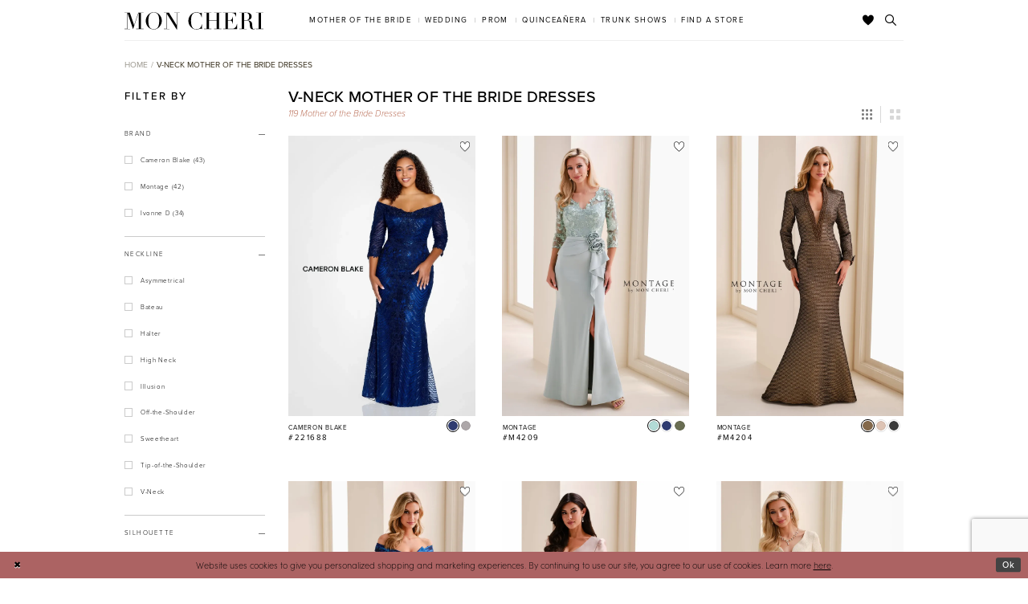

--- FILE ---
content_type: text/html; charset=utf-8
request_url: https://www.moncheribridals.com/categories/v-neck-mother-of-the-bride-dresses
body_size: 36372
content:





<!DOCTYPE html>
<html class="" lang="en-US">
<head>
    
<base href="/">
<meta charset="UTF-8">
<meta name="viewport" content="width=device-width, initial-scale=1, maximum-scale=2, user-scalable=1" />
<meta name="format-detection" content="telephone=yes">

    <link rel="apple-touch-icon" sizes="180x180" href="Themes/MonCheri/Content/img/favicon/apple-touch-icon.png">
<link rel="icon" type="image/png" sizes="32x32" href="Themes/MonCheri/Content/img/favicon/favicon-32x32.png">
<link rel="icon" type="image/png" sizes="16x16" href="Themes/MonCheri/Content/img/favicon/favicon-16x16.png">
<link rel="manifest" href="Themes/MonCheri/Content/img/favicon/site.webmanifest">
<link rel="mask-icon" href="Themes/MonCheri/Content/img/favicon/safari-pinned-tab.svg" color="#7e7e7e">
<link rel="shortcut icon" href="Themes/MonCheri/Content/img/favicon/favicon.ico">
<meta name="msapplication-TileColor" content="#7e7e7e">
<meta name="msapplication-config" content="Themes/MonCheri/Content/img/favicon/browserconfig.xml">
<meta name="theme-color" content="#ffffff">
    <link rel="preconnect" href="https://use.typekit.net" crossorigin="anonymous">
<link rel="preconnect" href="https://p.typekit.net" crossorigin="anonymous">
<link rel="preload" href="https://use.typekit.net/xgn6tcz.css" as="style">
<link rel="stylesheet" href="https://use.typekit.net/xgn6tcz.css"/>

    
<title>V Neck Mother of the Bride Dresses | Mon Cheri Bridals</title>

    <meta property="og:title" content="V Neck Mother of the Bride Dresses | Mon Cheri Bridals" />
    <meta property="og:type" content="website" />
    <meta property="og:url" content="https://www.moncheribridals.com/categories/v-neck-mother-of-the-bride-dresses"/>
        <meta name="description" content="Discover elegant v-neck mother of the bride dresses at Mon Cheri Bridals. Our collection offers a range of sizes and colors to match any style. Shop now!" />
        <meta property="og:description" content="Discover elegant v-neck mother of the bride dresses at Mon Cheri Bridals. Our collection offers a range of sizes and colors to match any style. Shop now!" />
        <meta property="og:image" content="https://www.moncheribridals.com/uploads/images/products/1034/cd3949f9_7284_40bf_9822_ecd17b4c209c.webp" />
        <meta name="twitter:image" content="https://www.moncheribridals.com/uploads/images/products/1034/cd3949f9_7284_40bf_9822_ecd17b4c209c.webp">
        <meta name="google-site-verification" content="xsjnxshwTfVoC4FlMIxI7JkU7nw27FldztNxnjBRA6I" />
        <link rel="canonical" href="https://www.moncheribridals.com/categories/v-neck-mother-of-the-bride-dresses" />


    <link rel="preload" href="/Content/fonts/syvoicomoon/Syvo-Icomoon.woff?y5043x" as="font" type="font/woff" crossorigin>

    <link rel="stylesheet" type="text/css" href="https://www.moncheribridals.com/content/theme.min.css?v=20260121151954"/>
    

    


        <script type="application/ld&#x2B;json">
          {
  "@context": "http://schema.org",
  "@type": "CollectionPage",
  "mainEntity": {
    "@type": "ItemList",
    "numberOfItems": 119,
    "itemListElement": [
      {
        "@type": "ListItem",
        "position": 1,
        "url": "https://www.moncheribridals.com/cameron-blake/fall-2021/221688"
      },
      {
        "@type": "ListItem",
        "position": 2,
        "url": "https://www.moncheribridals.com/montage/spring-2026/m4209"
      },
      {
        "@type": "ListItem",
        "position": 3,
        "url": "https://www.moncheribridals.com/montage/spring-2026/m4204"
      },
      {
        "@type": "ListItem",
        "position": 4,
        "url": "https://www.moncheribridals.com/montage/spring-2026/m4201"
      },
      {
        "@type": "ListItem",
        "position": 5,
        "url": "https://www.moncheribridals.com/cameron-blake/spring-2026/cb830"
      },
      {
        "@type": "ListItem",
        "position": 6,
        "url": "https://www.moncheribridals.com/cameron-blake/spring-2026/cb827"
      },
      {
        "@type": "ListItem",
        "position": 7,
        "url": "https://www.moncheribridals.com/cameron-blake/spring-2026/cb823"
      },
      {
        "@type": "ListItem",
        "position": 8,
        "url": "https://www.moncheribridals.com/cameron-blake/spring-2026/cb821"
      },
      {
        "@type": "ListItem",
        "position": 9,
        "url": "https://www.moncheribridals.com/cameron-blake/fall-2025/cb902"
      },
      {
        "@type": "ListItem",
        "position": 10,
        "url": "https://www.moncheribridals.com/montage/fall-2025/m3101"
      },
      {
        "@type": "ListItem",
        "position": 11,
        "url": "https://www.moncheribridals.com/cameron-blake/fall-2025/cb904"
      },
      {
        "@type": "ListItem",
        "position": 12,
        "url": "https://www.moncheribridals.com/montage/fall-2022/m512"
      },
      {
        "@type": "ListItem",
        "position": 13,
        "url": "https://www.moncheribridals.com/montage/fall-2023/m2216"
      },
      {
        "@type": "ListItem",
        "position": 14,
        "url": "https://www.moncheribridals.com/ivonne-d/fall-2021/221d53"
      },
      {
        "@type": "ListItem",
        "position": 15,
        "url": "https://www.moncheribridals.com/ivonne-d/fall-2021/221d42"
      },
      {
        "@type": "ListItem",
        "position": 16,
        "url": "https://www.moncheribridals.com/ivonne-d/spring-2021/220d24"
      },
      {
        "@type": "ListItem",
        "position": 17,
        "url": "https://www.moncheribridals.com/ivonne-d/spring-2021/220d21"
      },
      {
        "@type": "ListItem",
        "position": 18,
        "url": "https://www.moncheribridals.com/montage/spring-2021/220951"
      },
      {
        "@type": "ListItem",
        "position": 19,
        "url": "https://www.moncheribridals.com/montage/spring-2025/m856"
      },
      {
        "@type": "ListItem",
        "position": 20,
        "url": "https://www.moncheribridals.com/montage/spring-2025/m850"
      },
      {
        "@type": "ListItem",
        "position": 21,
        "url": "https://www.moncheribridals.com/ivonne-d/spring-2025/id805"
      },
      {
        "@type": "ListItem",
        "position": 22,
        "url": "https://www.moncheribridals.com/ivonne-d/spring-2025/id803"
      },
      {
        "@type": "ListItem",
        "position": 23,
        "url": "https://www.moncheribridals.com/cameron-blake/spring-2025/cb203"
      },
      {
        "@type": "ListItem",
        "position": 24,
        "url": "https://www.moncheribridals.com/cameron-blake/fall-2024/cb3236"
      }
    ],
    "name": "V-Neck Mother of the Bride Dresses"
  },
  "breadcrumb": {
    "@type": "BreadcrumbList",
    "numberOfItems": 2,
    "itemListElement": [
      {
        "@type": "ListItem",
        "position": 1,
        "item": "https://www.moncheribridals.com/",
        "name": "Home"
      },
      {
        "@type": "ListItem",
        "position": 2,
        "item": "https://www.moncheribridals.com/categories/v-neck-mother-of-the-bride-dresses",
        "name": "V-Neck Mother of the Bride Dresses"
      }
    ]
  },
  "name": "V-Neck Mother of the Bride Dresses",
  "description": "<p>At Mon Cheri Bridals, we offer a stunning collection of v-neck mother of the bride dresses that are both elegant and modern. Our dresses are designed to flatter your figure and enhance your natural beauty. Whether you're looking for a classic or contemporary style, our v-neck dresses come in a variety of sizes and colors to match your unique taste and style. Perfect for formal events and weddings, our v-neck mother of the bride dresses are sure to make you feel confident and beautiful on your special day. Shop now and experience the luxury of Mon Cheri Bridals.</p>",
  "url": "https://www.moncheribridals.com/categories/v-neck-mother-of-the-bride-dresses"
}
        </script>

    

    <script>
        !function(e){if(!window.pintrk){window.pintrk = function () {
        window.pintrk.queue.push(Array.prototype.slice.call(arguments))};var
          n=window.pintrk;n.queue=[],n.version="3.0";var
          t=document.createElement("script");t.async=!0,t.src=e;var
          r=document.getElementsByTagName("script")[0];
          r.parentNode.insertBefore(t,r)}}("https://s.pinimg.com/ct/core.js");
        pintrk('load', '2612396901139', {em: ''});
        pintrk('page');
    </script>
    <noscript>
        <img height="1" width="1" style="display:none;" alt="Pinterest Initialization"
             src="https://ct.pinterest.com/v3/?event=init&tid=2612396901139&noscript=1" />
    </noscript>




<meta name="google-site-verification" content="ZFJ0TFEOk2LzO7RzotF3FZeS8ruXkKKfLw4XsXpxfjo" />
</head>
<body class="page-moncheri page-plp page-common page-white moncheri-plp narrow-header ">
<!--[if lt IE 11]>
    <p class="browsehappy">You are using an <strong>outdated</strong> browser. Please <a href="http://browsehappy.com/">upgrade your browser</a> to improve your experience.</p>
<![endif]-->
<div class="hidden-vars" data-vars>
    <div class="breakpoint-xl" data-var-name="breakpoint" data-var-type="xl" data-var-value="width"></div>
    <div class="breakpoint-lg" data-var-name="breakpoint" data-var-type="lg" data-var-value="width"></div>
    <div class="breakpoint-md" data-var-name="breakpoint" data-var-type="md" data-var-value="width"></div>
    <div class="breakpoint-sm" data-var-name="breakpoint" data-var-type="sm" data-var-value="width"></div>
    <div class="color-primary" data-var-name="color" data-var-type="primary" data-var-value="color"></div>
    <div class="color-secondary" data-var-name="color" data-var-type="secondary" data-var-value="color"></div>
</div>
<!-- Loader -->
<div id="spinner" class="loader">
    <div class="round">
        <div class="section"></div>
    </div>
</div>
<div class="app-container app-container-fix">
    






<div class="primary-block iblock-fix" data-property="fixed-header">
    <header class="header iblock-fix">
        <div class="container">
            <div class="row">
                <div class="header-blocks clearfix">
                    <div class="header-block header-logo hidden-xs hidden-sm">
                        
<div class="brand-logo  " style="background-image: url('logos/main-logo?v=ea56d81d-716e-d6b7-d2d3-b5c8a637201e');">
    <a href="" class="has-background">
        <img src="logos/main-logo?v=ea56d81d-716e-d6b7-d2d3-b5c8a637201e" alt="Mon Cheri"/>
    </a>
</div>
                    </div>
                    <div class="header-block header-style header-left">
                        <ul class="hidden-gt-sm">
                            <li>
                                <a href="javascript:void(0);" rel="nofollow"
   class="navbar-toggle collapsed"
   data-toggle="collapse"
   data-target="#main-navbar"
   aria-expanded="false" aria-controls="main-navbar"
   aria-label="Toggle navigation">
    <i class="icomoon icomoon-hamburger" aria-hidden="true"></i>
</a>
                            </li>
                            <li>
                                <a href="store-locator" aria-label="Find a Store" data-property="find-store">
    <i class="icomoon icomoon-map-pin" aria-hidden="true"></i>
</a>
                            </li>
                        </ul>
                    </div>
                    <div class="header-block header-logo hidden-gt-sm">
                        
<div class="brand-logo  " style="background-image: url('logos/main-logo?v=ea56d81d-716e-d6b7-d2d3-b5c8a637201e');">
    <a href="" class="has-background">
        <img src="logos/main-logo?v=ea56d81d-716e-d6b7-d2d3-b5c8a637201e" alt="Mon Cheri"/>
    </a>
</div>
                    </div>
                    <div class="header-block header-style header-right">
                        <ul>
                            <li class="hidden-gt-sm">
                                <a class="show-search" href="search" aria-haspopup="true" aria-expanded="false" aria-label="Toggle search">
    <i class="icomoon icomoon-search" aria-hidden="true"></i>
</a>
                            </li>
                            <li>
                                <a data-property="wishlist-header" href="/wishlist" aria-haspopup="true" aria-expanded="false" aria-label="Check Wishlist">
    <i class="icon-syvo icon-heart" aria-hidden="true"></i>
</a>
                            </li>

                            <li class="hidden-xs hidden-sm">
                                <a class="show-search" href="search" aria-haspopup="true" aria-expanded="false" aria-label="Toggle search">
    <i class="icomoon icomoon-search" aria-hidden="true"></i>
</a>
                            </li>
                        </ul>
                        <div class="search-holder">
                            <div name="search-form" role="search" aria-label="Search form"
     class="search-form iblock-fix collapsed">
    <div class="search-group ui-widget">

        <div class="search-btn search-btn-left search-addon1">
            <button type="submit" data-trigger="search" aria-label="Submit Search">
                <i class="icon-syvo icon-search" aria-hidden="true"></i>
            </button>
        </div>
        <div class="search-btn search-btn-right">
            <button type="button" class="close-search-form" aria-label="Close Search">
                <i class="icon-syvo icon-close-x" aria-hidden="true"></i>
            </button>
        </div>
        <input type="search"
               name="query"
               class="ui-autocomplete-input"
               placeholder="Search"
               aria-label="Search"
               data-property="search"/>
    </div>
</div>
                        </div>
                    </div>
                    <div class="header-block header-nav">
                        <div id="main-navbar" class="main-navbar navbar-collapse collapse" data-noanimation="true">
<div class="common-navbar">
    <ul>
        <li class="hidden-md hidden-lg" style="background-color:#F7EBEB">
            <a href="store-locator" data-property="find-store">
                <i class="icomoon icomoon-map-pin">
                </i>
                <span>
                    Find a Store
                </span>
                <i class="sign" aria-hidden="true">
                </i>
            </a>
        </li>
        <li class="hidden-md hidden-lg">
            <a href="/">
                <span>
                    Home
                </span>
                <i class="sign" aria-hidden="true">
                </i>
            </a>
        </li>
    </ul>
</div>
<div class="common-navbar">
    <span class="close-navbar" data-toggle="collapse" data-target="#main-navbar" aria-haspopup="false"
        aria-expanded="false" aria-hidden="true">
    </span>
    <ul role="menubar" role="navigation" aria-label="Main Navigation Menu">
        <li role="none">
            <input type="checkbox" tabindex="-1" data-trigger="menu-opener" aria-haspopup="true" aria-expanded="false"
                aria-label="Mother of the Bride Menu Opener" />
            <a href="javascript:void(0)" role="menuitem" tabindex="0" aria-haspopup="true" aria-expanded="false">
                <span>Mother of the Bride
                </span>
                <i class="sign" aria-hidden="true">
                </i>
            </a>
            <ul class="common-sub-menu" role="menu" aria-label="Mother of the Bride Menu">
                <li data-menu-item="empty">
                    <input type="checkbox" tabindex="-1" aria-label="Open Mother of the Bride Menu" />
                    <ul role="menu" aria-label="Mother of the Bride Menu">
                      <li role="none">
                            <a href="categories/mother-of-the-bride-dresses" role="menuitem" tabindex="0">
                                <span>
                                   All Dresses
                                </span>
                                <i class="sign" aria-hidden="true">
                                </i>
                            </a>
                        </li>
                       <li role="none">
                            <a href="montage" role="menuitem" tabindex="-1">
                                <span>
                                    Montage
                                </span>
                                <i class="sign" aria-hidden="true">
                                </i>
                            </a>
                        </li>
                      
                        <li role="none">
                            <a href="cameron-blake" role="menuitem" tabindex="-1">
                                <span>
                                    Cameron Blake
                                </span>
                                <i class="sign" aria-hidden="true">
                                </i>
                            </a>
                        </li>
                        <li role="none">
                            <a href="ivonne-d" role="menuitem" tabindex="0">
                                <span>
                                    Ivonne D
                                </span>
                                <i class="sign" aria-hidden="true">
                                </i>
                            </a>
                        </li>
                    </ul>
                </li>
            </ul>
        </li>
        <li role="none">
            <input type="checkbox" tabindex="-1" data-trigger="menu-opener" aria-haspopup="true" aria-expanded="false"
                aria-label="Wedding Menu Opener">
            <a href="javascript:void(0)" role="menuitem" tabindex="-1" aria-haspopup="true" aria-expanded="false">
                <span>Wedding
                </span>
                <i class="sign" aria-hidden="true">
                </i>
            </a>
            <ul class="common-sub-menu">
                <li data-menu-item="empty">
                    <input type="checkbox" tabindex="-1" aria-haspopup="true" aria-expanded="false" aria-label="Wedding Sub Menu">
                    <ul role="menu" aria-label="Wedding Sub Menu">
                        <li role="none">
                            <a href="https://www.martinthornburg.com/" role="menuitem" tabindex="0">
                                <span>
                                    Martin Thornburg
                                </span>
                                <i class="sign" aria-hidden="true">
                                </i>
                            </a>
                        </li>
                        <li role="none">
                            <a href="https://www.sophiatolli.com/" role="menuitem" tabindex="-1">
                                <span>
                                    Sophia Tolli
                                </span>
                                <i class="sign" aria-hidden="true">
                                </i>
                            </a>
                        </li>
                        <li role="none">
                            <a href="https://www.enchantingbymoncheri.com/" role="menuitem" tabindex="-1">
                                <span>
                                    Enchanting by Mon Cheri
                                </span>
                                <i class="sign" aria-hidden="true">
                                </i>
                            </a>
                        </li>
                        <li role="none">
                            <a href="modest-by-mon-cheri" role="menuitem" tabindex="-1">
                                <span>
                                    Modest by Mon Cheri
                                </span>
                                <i class="sign" aria-hidden="true">
                                </i>
                            </a>
                        </li>
                    </ul>
                </li>
            </ul>
        </li>
        <li role="none">
            <input type="checkbox" tabindex="-1" data-trigger="menu-opener" aria-haspopup="true" aria-expanded="false"
                aria-label="Prom Sub Menu Opener" />
            <a href="javascript:void(0)" role="menuitem" tabindex="-1" aria-haspopup="true" aria-expanded="false">
                <span>Prom
                </span>
                <i class="sign" aria-hidden="true">
                </i>
            </a>
            <ul class="common-sub-menu">
                <li data-menu-item="empty">
                    <input type="checkbox" tabindex="-1" aria-haspopup="true" aria-expanded="false" aria-label="Prom Sub Menu" />
                    <ul role="menu" aria-label="Prom Sub Menu">
                        <li role="none">
                            <a href="https://www.elliewilde.com/" role="menuitem" tabindex="0">
                                <span>
                                    Ellie Wilde
                                </span>
                                <i class="sign" aria-hidden="true">
                                </i>
                            </a>
                        </li>
                        <li role="none">
                            <a href="https://www.colettebydaphne.com/" role="menuitem" tabindex="-1">
                                <span>
                                    Colette by Daphne
                                </span>
                                <i class="sign" aria-hidden="true">
                                </i>
                            </a>
                        </li>
                    </ul>
                </li>
            </ul>
        </li>
        <li role="none">
            <input type="checkbox" tabindex="-1" data-trigger="menu-opener" aria-haspopup="true" aria-expanded="false"
                aria-label="Quinceañera Sub Menu Opener">
            <a href="javascript:void(0)" role="menuitem" tabindex="-1" aria-haspopup="true" aria-expanded="false">
                <span>Quinceañera
                </span>
                <i class="sign" aria-hidden="true">
                </i>
            </a>
            <ul class="common-sub-menu">
                <li data-menu-item="empty">
                    <input type="checkbox" aria-haspopup="true" aria-expanded="false"
                        aria-label="Quinceañera Sub Menu" />
                    <ul role="menu" aria-label="Quinceañera Sub Menu">
                        <li role="none">
                            <a href="https://www.arianavara.com/" role="menuitem" tabindex="0">
                                <span>
                                    Princesa by Ariana Vara
                                </span>
                                <i class="sign" aria-hidden="true">
                                </i>
                            </a>
                        </li>
                    </ul>
                </li>
            </ul>
        </li>
        <li role="none">
            <a href="trunkshows" data-property="trunk-shows" role="menuitem" tabindex="-1">
                <span>
                    Trunk Shows
                </span>
                <i class="sign" aria-hidden="true">
                </i>
            </a>
        </li>
        <li class="hidden-sm hidden-xs">
            <a href="store-locator" data-property="find-store" role="menuitem" tabindex="-1">
                <span>
                    Find a Store
                </span>
                <i class="sign" aria-hidden="true">
                </i>
            </a>
        </li>
    </ul>
</div>                            <div class="common-navbar account-block hidden-gt-sm">
    <ul>
            <li>
                <a href="/login">
                    <span>Sign In</span>
                    <i class="sign" aria-hidden="true"></i>
                </a>
            </li>
            <li>
                <a href="/register">
                    <span>Sign Up</span>
                    <i class="sign" aria-hidden="true"></i>
                </a>
            </li>
            <li>
                <a href="/wishlist">
                    <span>Wishlist</span>
                    <i class="sign" aria-hidden="true"></i>
                </a>
            </li>
    </ul>
</div>
                        </div>
                    </div>
                </div>
            </div>
        </div>
    </header>
</div>
    <div class="main-content" id="main" role="main">
        

<div class="listing-cmp common-cmp bootstrap-iso  moncheri-cmp">

    





<section class="section-listing section-listing-moncheri">
    <div class="container">
        <div class="row">
            


            <div class="listing-content listing-moncheri listing-content-main">
                <div class="list">
                    <div class="list-item hidden-gt-sm">
                        
    <div class="showcase plp-hero">
        <div class="content-blocks">

                    <div class="content-block content-title" >
                            <h2>
                                V-Neck Mother of the Bride Dresses
                            </h2>
                    </div>
                    <div class="content-block content-count hidden-gt-sm">
                        <p>
                            119 Mother of the Bride Dresses
                        </p>
                    </div>



        </div>
    </div>

                    </div>

                        <div class="list-item filter-controls-item hidden-gt-sm">
                            <div class="control-panels">
                                <div class="control-panel mobile-filter-buttons">
                                    <div class="list">
                                        <div class="list-item">
                                            <label class="mobile-control control btn-filter"
                                                   toggle-accordeon=".filters-accordeon">
                                                <span>Filter By</span>
                                                <i class="icon-syvo icon-chevron-down sign" aria-hidden="true"></i>
                                            </label>
                                        </div>
                                    </div>
                                </div>
                            </div>
                        </div>

                        <div class="list-item layout-controls-item hidden-gt-sm">
                            <div class="control-panels">
                                
<div class="control-panel layout-controls">
    <div class="list" role="list" 
         aria-label="Layout Controls">
        <div class="list-item" 
             role="listitem">
            <span
               class="layout-control control active" 
               data-layout-col="3" 
               role="button"
               aria-label="Switch layout to 3 columns">
                <i class="icon-syvo icon-layout-row-col-3" aria-hidden="true"></i>
            </span>
        </div>
        <div class="list-item" 
             role="listitem">
            <span
               class="layout-control control" 
               data-layout-col="2" 
               role="button"
               aria-label="Switch layout to 2 columns">
                <i class="icon-syvo icon-layout-row-col-2" aria-hidden="true"></i>
            </span>
        </div>
        <div class="list-item" 
             role="listitem">
            <span
               class="layout-control control" 
               role="button"
               data-layout-col="1" 
               aria-label="Switch layout to 1 columns">
                <i class="icon-syvo icon-layout-col-1" aria-hidden="true"></i>
            </span>
        </div>
    </div>
</div>
                            </div>
                        </div>

                    <div class="list-item breadcrumbs-item">
                        <div class="content-block content-breadcrumbs hidden-xs hidden-sm text-left">
                            <div class="common-breadcrumbs">
                                <ul>
                                        <li>
                                            <a href="/">Home</a>
                                        </li>
                                        <li>
                                            <a href="/categories/v-neck-mother-of-the-bride-dresses">V-Neck Mother of the Bride Dresses</a>
                                        </li>
                                </ul>
                            </div>
                        </div>
                    </div>

                    <div class="list-item desktop-left">
                        <div class="control-panels">
                            
    <div class="control-panels aside-filters has-sticky-submit" data-property="sticky-submit-parent">
    <div class="control-panel hidden-xs hidden-sm">
        <div class="control-heading">
            <h2>Filter By</h2>
        </div>
    </div>

    <div class="control-panel filters-accordeon" plp-filter>
    <div class="panel-group">
        <div class="panel" id="brandsFilter">
            <div class="panel-heading">
                <a class="product-control control" data-toggle="collapse" data-parent="#brandsFilter" href="#brands">
                    <span>Brand</span>
                    <i class="control-sign" aria-hidden="true"></i>
                </a>
            </div>
            <div id="brands" class="panel-collapse collapse in">
                <div class="panel-body brand">
                    <ul class="checkbox-list filter-list brand-buttons">
                            <li>
                                <label class="pretty-input filter-input">
                                    <input name="brands" type="checkbox" value="Cameron Blake"
                                           data-property="brands"
                                           data-value="11"
                                           data-brand-id="11"
                                           aria-label="Brand: Cameron Blake">
                                    <i class="fake" aria-hidden="true"></i>
                                    <span>Cameron Blake (43)</span>
                                </label>
                            </li>
                            <li>
                                <label class="pretty-input filter-input">
                                    <input name="brands" type="checkbox" value="Montage"
                                           data-property="brands"
                                           data-value="24"
                                           data-brand-id="24"
                                           aria-label="Brand: Montage">
                                    <i class="fake" aria-hidden="true"></i>
                                    <span>Montage (42)</span>
                                </label>
                            </li>
                            <li>
                                <label class="pretty-input filter-input">
                                    <input name="brands" type="checkbox" value="Ivonne D"
                                           data-property="brands"
                                           data-value="13"
                                           data-brand-id="13"
                                           aria-label="Brand: Ivonne D">
                                    <i class="fake" aria-hidden="true"></i>
                                    <span>Ivonne D (34)</span>
                                </label>
                            </li>
                    </ul>
                </div>
            </div>
        </div>

            <div class="panel" id="attributeNeckline">
                <div class="panel-heading has-dropdown">
                    <a class="product-control control" data-toggle="collapse" data-parent="#attributeNeckline" href="#attribute0">
                        <span>Neckline</span>
                        <i class="control-sign" aria-hidden="true"></i>
                    </a>
                </div>
                <div id="attribute0" class="panel-collapse collapse in">
                    <div class="panel-body attrs">
                        <ul class="checkbox-list filter-list size-buttons">
                                <li>
                                    <label class="pretty-input filter-input">
                                        <input name="Neckline"
                                               type="checkbox"
                                               value="844"
                                               data-property="attrs"
                                               data-value="844"
                                               aria-label="Attribute: Asymmetrical">
                                        <i class="fake" aria-hidden="true"></i>
                                        <span>Asymmetrical</span>
                                    </label>
                                </li>
                                <li>
                                    <label class="pretty-input filter-input">
                                        <input name="Neckline"
                                               type="checkbox"
                                               value="236"
                                               data-property="attrs"
                                               data-value="236"
                                               aria-label="Attribute: Bateau">
                                        <i class="fake" aria-hidden="true"></i>
                                        <span>Bateau</span>
                                    </label>
                                </li>
                                <li>
                                    <label class="pretty-input filter-input">
                                        <input name="Neckline"
                                               type="checkbox"
                                               value="175"
                                               data-property="attrs"
                                               data-value="175"
                                               aria-label="Attribute: Halter">
                                        <i class="fake" aria-hidden="true"></i>
                                        <span>Halter</span>
                                    </label>
                                </li>
                                <li>
                                    <label class="pretty-input filter-input">
                                        <input name="Neckline"
                                               type="checkbox"
                                               value="184"
                                               data-property="attrs"
                                               data-value="184"
                                               aria-label="Attribute: High Neck">
                                        <i class="fake" aria-hidden="true"></i>
                                        <span>High Neck</span>
                                    </label>
                                </li>
                                <li>
                                    <label class="pretty-input filter-input">
                                        <input name="Neckline"
                                               type="checkbox"
                                               value="69"
                                               data-property="attrs"
                                               data-value="69"
                                               aria-label="Attribute: Illusion">
                                        <i class="fake" aria-hidden="true"></i>
                                        <span>Illusion</span>
                                    </label>
                                </li>
                                <li>
                                    <label class="pretty-input filter-input">
                                        <input name="Neckline"
                                               type="checkbox"
                                               value="481"
                                               data-property="attrs"
                                               data-value="481"
                                               aria-label="Attribute: Off-the-Shoulder">
                                        <i class="fake" aria-hidden="true"></i>
                                        <span>Off-the-Shoulder</span>
                                    </label>
                                </li>
                                <li>
                                    <label class="pretty-input filter-input">
                                        <input name="Neckline"
                                               type="checkbox"
                                               value="26"
                                               data-property="attrs"
                                               data-value="26"
                                               aria-label="Attribute: Sweetheart">
                                        <i class="fake" aria-hidden="true"></i>
                                        <span>Sweetheart</span>
                                    </label>
                                </li>
                                <li>
                                    <label class="pretty-input filter-input">
                                        <input name="Neckline"
                                               type="checkbox"
                                               value="513"
                                               data-property="attrs"
                                               data-value="513"
                                               aria-label="Attribute: Tip-of-the-Shoulder">
                                        <i class="fake" aria-hidden="true"></i>
                                        <span>Tip-of-the-Shoulder</span>
                                    </label>
                                </li>
                                <li>
                                    <label class="pretty-input filter-input">
                                        <input name="Neckline"
                                               type="checkbox"
                                               value="634"
                                               data-property="attrs"
                                               data-value="634"
                                               aria-label="Attribute: V-Neck">
                                        <i class="fake" aria-hidden="true"></i>
                                        <span>V-Neck</span>
                                    </label>
                                </li>
                        </ul>
                    </div>
                </div>
            </div>
            <div class="panel" id="attributeSilhouette">
                <div class="panel-heading has-dropdown">
                    <a class="product-control control" data-toggle="collapse" data-parent="#attributeSilhouette" href="#attribute1">
                        <span>Silhouette</span>
                        <i class="control-sign" aria-hidden="true"></i>
                    </a>
                </div>
                <div id="attribute1" class="panel-collapse collapse in">
                    <div class="panel-body attrs">
                        <ul class="checkbox-list filter-list size-buttons">
                                <li>
                                    <label class="pretty-input filter-input">
                                        <input name="Silhouette"
                                               type="checkbox"
                                               value="12"
                                               data-property="attrs"
                                               data-value="12"
                                               aria-label="Attribute: A-Line">
                                        <i class="fake" aria-hidden="true"></i>
                                        <span>A-Line</span>
                                    </label>
                                </li>
                                <li>
                                    <label class="pretty-input filter-input">
                                        <input name="Silhouette"
                                               type="checkbox"
                                               value="49"
                                               data-property="attrs"
                                               data-value="49"
                                               aria-label="Attribute: Ball Gown">
                                        <i class="fake" aria-hidden="true"></i>
                                        <span>Ball Gown</span>
                                    </label>
                                </li>
                                <li>
                                    <label class="pretty-input filter-input">
                                        <input name="Silhouette"
                                               type="checkbox"
                                               value="19"
                                               data-property="attrs"
                                               data-value="19"
                                               aria-label="Attribute: Fit and Flare">
                                        <i class="fake" aria-hidden="true"></i>
                                        <span>Fit and Flare</span>
                                    </label>
                                </li>
                                <li>
                                    <label class="pretty-input filter-input">
                                        <input name="Silhouette"
                                               type="checkbox"
                                               value="202"
                                               data-property="attrs"
                                               data-value="202"
                                               aria-label="Attribute: Jumpsuit">
                                        <i class="fake" aria-hidden="true"></i>
                                        <span>Jumpsuit</span>
                                    </label>
                                </li>
                                <li>
                                    <label class="pretty-input filter-input">
                                        <input name="Silhouette"
                                               type="checkbox"
                                               value="107"
                                               data-property="attrs"
                                               data-value="107"
                                               aria-label="Attribute: Mermaid">
                                        <i class="fake" aria-hidden="true"></i>
                                        <span>Mermaid</span>
                                    </label>
                                </li>
                                <li>
                                    <label class="pretty-input filter-input">
                                        <input name="Silhouette"
                                               type="checkbox"
                                               value="5"
                                               data-property="attrs"
                                               data-value="5"
                                               aria-label="Attribute: Sheath">
                                        <i class="fake" aria-hidden="true"></i>
                                        <span>Sheath</span>
                                    </label>
                                </li>
                                <li>
                                    <label class="pretty-input filter-input">
                                        <input name="Silhouette"
                                               type="checkbox"
                                               value="38"
                                               data-property="attrs"
                                               data-value="38"
                                               aria-label="Attribute: Trumpet">
                                        <i class="fake" aria-hidden="true"></i>
                                        <span>Trumpet</span>
                                    </label>
                                </li>
                        </ul>
                    </div>
                </div>
            </div>
            <div class="panel" id="attributeSleeve Type">
                <div class="panel-heading has-dropdown">
                    <a class="product-control control" data-toggle="collapse" data-parent="#attributeSleeve Type" href="#attribute2">
                        <span>Sleeve Type</span>
                        <i class="control-sign" aria-hidden="true"></i>
                    </a>
                </div>
                <div id="attribute2" class="panel-collapse collapse in">
                    <div class="panel-body attrs">
                        <ul class="checkbox-list filter-list size-buttons">
                                <li>
                                    <label class="pretty-input filter-input">
                                        <input name="Sleeve Type"
                                               type="checkbox"
                                               value="315"
                                               data-property="attrs"
                                               data-value="315"
                                               aria-label="Attribute: Cap Sleeve">
                                        <i class="fake" aria-hidden="true"></i>
                                        <span>Cap Sleeve</span>
                                    </label>
                                </li>
                                <li>
                                    <label class="pretty-input filter-input">
                                        <input name="Sleeve Type"
                                               type="checkbox"
                                               value="104"
                                               data-property="attrs"
                                               data-value="104"
                                               aria-label="Attribute: Cold Shoulder">
                                        <i class="fake" aria-hidden="true"></i>
                                        <span>Cold Shoulder</span>
                                    </label>
                                </li>
                                <li>
                                    <label class="pretty-input filter-input">
                                        <input name="Sleeve Type"
                                               type="checkbox"
                                               value="385"
                                               data-property="attrs"
                                               data-value="385"
                                               aria-label="Attribute: Flutter Sleeve">
                                        <i class="fake" aria-hidden="true"></i>
                                        <span>Flutter Sleeve</span>
                                    </label>
                                </li>
                                <li>
                                    <label class="pretty-input filter-input">
                                        <input name="Sleeve Type"
                                               type="checkbox"
                                               value="277"
                                               data-property="attrs"
                                               data-value="277"
                                               aria-label="Attribute: Illusion">
                                        <i class="fake" aria-hidden="true"></i>
                                        <span>Illusion</span>
                                    </label>
                                </li>
                                <li>
                                    <label class="pretty-input filter-input">
                                        <input name="Sleeve Type"
                                               type="checkbox"
                                               value="311"
                                               data-property="attrs"
                                               data-value="311"
                                               aria-label="Attribute: Long Sleeve">
                                        <i class="fake" aria-hidden="true"></i>
                                        <span>Long Sleeve</span>
                                    </label>
                                </li>
                                <li>
                                    <label class="pretty-input filter-input">
                                        <input name="Sleeve Type"
                                               type="checkbox"
                                               value="480"
                                               data-property="attrs"
                                               data-value="480"
                                               aria-label="Attribute: Off-the-Shoulder">
                                        <i class="fake" aria-hidden="true"></i>
                                        <span>Off-the-Shoulder</span>
                                    </label>
                                </li>
                                <li>
                                    <label class="pretty-input filter-input">
                                        <input name="Sleeve Type"
                                               type="checkbox"
                                               value="319"
                                               data-property="attrs"
                                               data-value="319"
                                               aria-label="Attribute: Short Sleeve">
                                        <i class="fake" aria-hidden="true"></i>
                                        <span>Short Sleeve</span>
                                    </label>
                                </li>
                                <li>
                                    <label class="pretty-input filter-input">
                                        <input name="Sleeve Type"
                                               type="checkbox"
                                               value="76"
                                               data-property="attrs"
                                               data-value="76"
                                               aria-label="Attribute: Sleeveless">
                                        <i class="fake" aria-hidden="true"></i>
                                        <span>Sleeveless</span>
                                    </label>
                                </li>
                                <li>
                                    <label class="pretty-input filter-input">
                                        <input name="Sleeve Type"
                                               type="checkbox"
                                               value="165"
                                               data-property="attrs"
                                               data-value="165"
                                               aria-label="Attribute: Spaghetti Straps">
                                        <i class="fake" aria-hidden="true"></i>
                                        <span>Spaghetti Straps</span>
                                    </label>
                                </li>
                                <li>
                                    <label class="pretty-input filter-input">
                                        <input name="Sleeve Type"
                                               type="checkbox"
                                               value="81"
                                               data-property="attrs"
                                               data-value="81"
                                               aria-label="Attribute: Strapless">
                                        <i class="fake" aria-hidden="true"></i>
                                        <span>Strapless</span>
                                    </label>
                                </li>
                                <li>
                                    <label class="pretty-input filter-input">
                                        <input name="Sleeve Type"
                                               type="checkbox"
                                               value="23"
                                               data-property="attrs"
                                               data-value="23"
                                               aria-label="Attribute: Three-Quarter Sleeve">
                                        <i class="fake" aria-hidden="true"></i>
                                        <span>Three-Quarter Sleeve</span>
                                    </label>
                                </li>
                                <li>
                                    <label class="pretty-input filter-input">
                                        <input name="Sleeve Type"
                                               type="checkbox"
                                               value="879"
                                               data-property="attrs"
                                               data-value="879"
                                               aria-label="Attribute: Tip-of-the-Shoulder">
                                        <i class="fake" aria-hidden="true"></i>
                                        <span>Tip-of-the-Shoulder</span>
                                    </label>
                                </li>
                        </ul>
                    </div>
                </div>
            </div>

        <div class="panel" id="colorsFilter">
            <div class="panel-heading">
                <a class="product-control control" data-toggle="collapse" data-parent="#colorsFilter" href="#colors">
                    <span>Color</span>
                    <i class="control-sign" aria-hidden="true"></i>
                </a>
            </div>
            <div id="colors" class="panel-collapse collapse in">
                <div class="panel-body color-menu">
                    <ul class="checkbox-list filter-list clearfix">
                            <li>
                                <label class="pretty-input filter-input">
                                    <input name="colors" type="checkbox"
                                           value="Black"
                                           data-property="colors"
                                           data-value="Black"
                                           aria-label="Color: Black">
                                    <i class="fake" aria-hidden="true"></i>
                                    <span>Black</span>
                                </label>
                            </li>
                            <li>
                                <label class="pretty-input filter-input">
                                    <input name="colors" type="checkbox"
                                           value="Blue"
                                           data-property="colors"
                                           data-value="Blue"
                                           aria-label="Color: Blue">
                                    <i class="fake" aria-hidden="true"></i>
                                    <span>Blue</span>
                                </label>
                            </li>
                            <li>
                                <label class="pretty-input filter-input">
                                    <input name="colors" type="checkbox"
                                           value="Brown"
                                           data-property="colors"
                                           data-value="Brown"
                                           aria-label="Color: Brown">
                                    <i class="fake" aria-hidden="true"></i>
                                    <span>Brown</span>
                                </label>
                            </li>
                            <li>
                                <label class="pretty-input filter-input">
                                    <input name="colors" type="checkbox"
                                           value="Champagne"
                                           data-property="colors"
                                           data-value="Champagne"
                                           aria-label="Color: Champagne">
                                    <i class="fake" aria-hidden="true"></i>
                                    <span>Champagne</span>
                                </label>
                            </li>
                            <li>
                                <label class="pretty-input filter-input">
                                    <input name="colors" type="checkbox"
                                           value="Gold"
                                           data-property="colors"
                                           data-value="Gold"
                                           aria-label="Color: Gold">
                                    <i class="fake" aria-hidden="true"></i>
                                    <span>Gold</span>
                                </label>
                            </li>
                            <li>
                                <label class="pretty-input filter-input">
                                    <input name="colors" type="checkbox"
                                           value="Gray"
                                           data-property="colors"
                                           data-value="Gray"
                                           aria-label="Color: Gray">
                                    <i class="fake" aria-hidden="true"></i>
                                    <span>Gray</span>
                                </label>
                            </li>
                            <li>
                                <label class="pretty-input filter-input">
                                    <input name="colors" type="checkbox"
                                           value="Green"
                                           data-property="colors"
                                           data-value="Green"
                                           aria-label="Color: Green">
                                    <i class="fake" aria-hidden="true"></i>
                                    <span>Green</span>
                                </label>
                            </li>
                            <li>
                                <label class="pretty-input filter-input">
                                    <input name="colors" type="checkbox"
                                           value="Multi"
                                           data-property="colors"
                                           data-value="Multi"
                                           aria-label="Color: Multi">
                                    <i class="fake" aria-hidden="true"></i>
                                    <span>Multi</span>
                                </label>
                            </li>
                            <li>
                                <label class="pretty-input filter-input">
                                    <input name="colors" type="checkbox"
                                           value="Neutral"
                                           data-property="colors"
                                           data-value="Neutral"
                                           aria-label="Color: Neutral">
                                    <i class="fake" aria-hidden="true"></i>
                                    <span>Neutral</span>
                                </label>
                            </li>
                            <li>
                                <label class="pretty-input filter-input">
                                    <input name="colors" type="checkbox"
                                           value="Pink"
                                           data-property="colors"
                                           data-value="Pink"
                                           aria-label="Color: Pink">
                                    <i class="fake" aria-hidden="true"></i>
                                    <span>Pink</span>
                                </label>
                            </li>
                            <li>
                                <label class="pretty-input filter-input">
                                    <input name="colors" type="checkbox"
                                           value="Purple"
                                           data-property="colors"
                                           data-value="Purple"
                                           aria-label="Color: Purple">
                                    <i class="fake" aria-hidden="true"></i>
                                    <span>Purple</span>
                                </label>
                            </li>
                            <li>
                                <label class="pretty-input filter-input">
                                    <input name="colors" type="checkbox"
                                           value="Red"
                                           data-property="colors"
                                           data-value="Red"
                                           aria-label="Color: Red">
                                    <i class="fake" aria-hidden="true"></i>
                                    <span>Red</span>
                                </label>
                            </li>
                            <li>
                                <label class="pretty-input filter-input">
                                    <input name="colors" type="checkbox"
                                           value="Silver"
                                           data-property="colors"
                                           data-value="Silver"
                                           aria-label="Color: Silver">
                                    <i class="fake" aria-hidden="true"></i>
                                    <span>Silver</span>
                                </label>
                            </li>
                            <li>
                                <label class="pretty-input filter-input">
                                    <input name="colors" type="checkbox"
                                           value="Silver/Gray"
                                           data-property="colors"
                                           data-value="Silver/Gray"
                                           aria-label="Color: Silver/Gray">
                                    <i class="fake" aria-hidden="true"></i>
                                    <span>Silver/Gray</span>
                                </label>
                            </li>
                            <li>
                                <label class="pretty-input filter-input">
                                    <input name="colors" type="checkbox"
                                           value="Tan/Beige"
                                           data-property="colors"
                                           data-value="Tan/Beige"
                                           aria-label="Color: Tan/Beige">
                                    <i class="fake" aria-hidden="true"></i>
                                    <span>Tan/Beige</span>
                                </label>
                            </li>
                            <li>
                                <label class="pretty-input filter-input">
                                    <input name="colors" type="checkbox"
                                           value="White"
                                           data-property="colors"
                                           data-value="White"
                                           aria-label="Color: White">
                                    <i class="fake" aria-hidden="true"></i>
                                    <span>White</span>
                                </label>
                            </li>
                            <li>
                                <label class="pretty-input filter-input">
                                    <input name="colors" type="checkbox"
                                           value="Yellow"
                                           data-property="colors"
                                           data-value="Yellow"
                                           aria-label="Color: Yellow">
                                    <i class="fake" aria-hidden="true"></i>
                                    <span>Yellow</span>
                                </label>
                            </li>
                    </ul>
                </div>
            </div>
        </div>





    </div>
    <div class="control-btns sticky-submit" data-property="sticky-submit">
        <span class="btn btn-success"
              data-trigger="filters-apply"
              role="button">
            Apply Filter
        </span>
        <span class="btn btn-success-invert"
              data-trigger="filters-reset"
              type="reset"
              data-property="prices,colors,sizes,inStore,stores,attrs"
              role="button">
            Reset All
        </span>
    </div>
    </div>
    </div>

                        </div>
                    </div>

                    <div class="list-item hidden-sm hidden-xs">
                        
    <div class="showcase plp-hero">
        <div class="content-blocks">

                    <div class="content-block content-title" >
                            <h2>
                                V-Neck Mother of the Bride Dresses
                            </h2>
                    </div>
                    <div class="content-block content-count hidden-gt-sm">
                        <p>
                            119 Mother of the Bride Dresses
                        </p>
                    </div>



        </div>
    </div>

                    </div>

                        <div class="list-item layout-controls-item hidden-xs hidden-sm">
                                <div class="content-block content-count">
                                    <p>
                                        119 Mother of the Bride Dresses
                                    </p>
                                </div>
                            <div class="control-panels">
                                
<div class="control-panel layout-controls">
    <div class="list" role="list" 
         aria-label="Layout Controls">
        <div class="list-item" 
             role="listitem">
            <span
               class="layout-control control active" 
               data-layout-col="3" 
               role="button"
               aria-label="Switch layout to 3 columns">
                <i class="icon-syvo icon-layout-row-col-3" aria-hidden="true"></i>
            </span>
        </div>
        <div class="list-item" 
             role="listitem">
            <span
               class="layout-control control" 
               data-layout-col="2" 
               role="button"
               aria-label="Switch layout to 2 columns">
                <i class="icon-syvo icon-layout-row-col-2" aria-hidden="true"></i>
            </span>
        </div>
        <div class="list-item" 
             role="listitem">
            <span
               class="layout-control control" 
               role="button"
               data-layout-col="1" 
               aria-label="Switch layout to 1 columns">
                <i class="icon-syvo icon-layout-col-1" aria-hidden="true"></i>
            </span>
        </div>
    </div>
</div>
                            </div>
                        </div>
                    <div class="list-item">

<div class="product-list" data-property="product-list">
    <div class="list" data-list="products" 
         role="listbox" aria-label="Product List">

            <div class="list-item" data-layout-width 
                 role="option" aria-label="Cameron Blake #221688">
                



<div class="product mc-item" data-property="parent" data-product-id="1034">
    <div class="product-images">
        <div class="product-images--list list" data-list="images">
            <div class="list-item">
                <a href="/cameron-blake/fall-2021/221688" class="product-image has-background"
                   aria-label="Go to Cameron Blake #221688 product details page"
                   style="background-image: url(&#x27;uploads/images/products/1034/cd3949f9_7284_40bf_9822_ecd17b4c209c.webp?w=740&#x27;)" data-img="default" data-link="product-images">
                    <img src="uploads/images/products/1034/cd3949f9_7284_40bf_9822_ecd17b4c209c.webp?w=740" alt="Cameron Blake #221688"/>
                </a>
            </div>
        </div>
            <div class="product-images--top controls controls-top controls-right">
                <div class="list">

                        <div class="list-item">

                            
<div
   class="control btn color-favorite "
   data-trigger="add-wishlist" data-product-id="1034">
    <i data-layout-font class="icon-syvo icon-heart-o" aria-hidden="true"></i>
    <i data-layout-font class="icon-syvo icon-heart" aria-hidden="true"></i>
</div>
                        </div>
                </div>
            </div>
            
        


    </div>
    <div class="descriptions">
        <div class="description description-title">
            

<h4 title="Cameron Blake #221688">
    <span data-layout-font="">Cameron Blake</span>
</h4>
<h5 title="Cameron Blake #221688">
    <span data-layout-font="">#221688</span>
</h5>
        </div>
            <div class="description description-options description-prices placeholder">
                <div class="prices">
                    <div class="list">
                        <div class="list-item">
                            <div class="price placeholder"></div>
                        </div>
                    </div>
                </div>
            </div>

            <div class="description description-options description-colors">
                

    <div class="colors">
        <a href="#color-list-ba7da64667-skip" title="Skip Color List to end" class="sr-only sr-only-focusable"
           data-trigger="scroll-to" data-target="#color-list-ba7da64667-skip">
            Skip Color List #ba7da64667 to end
        </a>
        <div class="list hidden-xs hidden-sm" data-list="colors">
                <div class="list-item">
                    

    <span class="color" data-trigger="product-image" product-image="uploads/images/products/1034/cd3949f9_7284_40bf_9822_ecd17b4c209c.webp?w=740" color-slug="navy-blue" data-property="product-color">
        <div class="canvas">
            <div data-layout-font class="square" title="Navy Blue">
                <svg version="1.1" viewBox="0 0 1000 1000"
                     height="1000"
                     width="1000"
                     xml:space="preserve"
                     xmlns="http://www.w3.org/2000/svg"
                     xmlns:xlink="http://www.w3.org/1999/xlink">

                        <g style="transform-origin: 50% 50%; ">
                            <polygon points="-207.10678118654744,-207.10678118654744 -207.10678118654744,1207.1067811865473 1207.1067811865473,1207.1067811865473 1207.1067811865473,-207.10678118654744" style="fill: #2F3C71;"></polygon>
                        </g>
                </svg>
            </div>
        </div>

    </span>

                </div>
                <div class="list-item">
                    

    <span class="color"  data-property="product-color">
        <div class="canvas">
            <div data-layout-font class="square" title="Smoke">
                <svg version="1.1" viewBox="0 0 1000 1000"
                     height="1000"
                     width="1000"
                     xml:space="preserve"
                     xmlns="http://www.w3.org/2000/svg"
                     xmlns:xlink="http://www.w3.org/1999/xlink">

                        <g style="transform-origin: 50% 50%; ">
                            <polygon points="-207.10678118654744,-207.10678118654744 -207.10678118654744,1207.1067811865473 1207.1067811865473,1207.1067811865473 1207.1067811865473,-207.10678118654744" style="fill: #ADA7A9;"></polygon>
                        </g>
                </svg>
            </div>
        </div>

    </span>

                </div>
        </div>
        <div class="list hidden-gt-sm">
                <div class="list-item">
                    

    <span class="color" data-trigger="product-image" product-image="uploads/images/products/1034/cd3949f9_7284_40bf_9822_ecd17b4c209c.webp?w=740" color-slug="navy-blue" data-property="product-color">
        <div class="canvas">
            <div data-layout-font class="square" title="Navy Blue">
                <svg version="1.1" viewBox="0 0 1000 1000"
                     height="1000"
                     width="1000"
                     xml:space="preserve"
                     xmlns="http://www.w3.org/2000/svg"
                     xmlns:xlink="http://www.w3.org/1999/xlink">

                        <g style="transform-origin: 50% 50%; ">
                            <polygon points="-207.10678118654744,-207.10678118654744 -207.10678118654744,1207.1067811865473 1207.1067811865473,1207.1067811865473 1207.1067811865473,-207.10678118654744" style="fill: #2F3C71;"></polygon>
                        </g>
                </svg>
            </div>
        </div>

    </span>

                </div>
                <div class="list-item">
                    

    <span class="color"  data-property="product-color">
        <div class="canvas">
            <div data-layout-font class="square" title="Smoke">
                <svg version="1.1" viewBox="0 0 1000 1000"
                     height="1000"
                     width="1000"
                     xml:space="preserve"
                     xmlns="http://www.w3.org/2000/svg"
                     xmlns:xlink="http://www.w3.org/1999/xlink">

                        <g style="transform-origin: 50% 50%; ">
                            <polygon points="-207.10678118654744,-207.10678118654744 -207.10678118654744,1207.1067811865473 1207.1067811865473,1207.1067811865473 1207.1067811865473,-207.10678118654744" style="fill: #ADA7A9;"></polygon>
                        </g>
                </svg>
            </div>
        </div>

    </span>

                </div>
        </div>
        <div id="color-list-ba7da64667-skip" class="sr-only" tabindex="-1">
            Color List #ba7da64667 End
        </div>
    </div>

            </div>
    </div>

</div>
            </div>
            <div class="list-item" data-layout-width 
                 role="option" aria-label="Montage #M4209">
                



<div class="product mc-item" data-property="parent" data-product-id="1580">
    <div class="product-images">
        <div class="product-images--list list" data-list="images">
            <div class="list-item">
                <a href="/montage/spring-2026/m4209" class="product-image has-background"
                   aria-label="Go to Montage #M4209 product details page"
                   style="background-image: url(&#x27;https://dy9ihb9itgy3g.cloudfront.net/products/12877/m4209/m4209_sea-glass_.740.webp&#x27;)" data-img="default" data-link="product-images">
                    <img src="https://dy9ihb9itgy3g.cloudfront.net/products/12877/m4209/m4209_sea-glass_.740.webp" alt="Montage #M4209"/>
                </a>
            </div>
        </div>
            <div class="product-images--top controls controls-top controls-right">
                <div class="list">

                        <div class="list-item">

                            
<div
   class="control btn color-favorite "
   data-trigger="add-wishlist" data-product-id="1580">
    <i data-layout-font class="icon-syvo icon-heart-o" aria-hidden="true"></i>
    <i data-layout-font class="icon-syvo icon-heart" aria-hidden="true"></i>
</div>
                        </div>
                </div>
            </div>
            
        


    </div>
    <div class="descriptions">
        <div class="description description-title">
            

<h4 title="Montage #M4209">
    <span data-layout-font="">Montage</span>
</h4>
<h5 title="Montage #M4209">
    <span data-layout-font="">#M4209</span>
</h5>
        </div>
            <div class="description description-options description-prices placeholder">
                <div class="prices">
                    <div class="list">
                        <div class="list-item">
                            <div class="price placeholder"></div>
                        </div>
                    </div>
                </div>
            </div>

            <div class="description description-options description-colors">
                

    <div class="colors">
        <a href="#color-list-b823440ce2-skip" title="Skip Color List to end" class="sr-only sr-only-focusable"
           data-trigger="scroll-to" data-target="#color-list-b823440ce2-skip">
            Skip Color List #b823440ce2 to end
        </a>
        <div class="list hidden-xs hidden-sm" data-list="colors">
                <div class="list-item">
                    

    <span class="color" data-trigger="product-image" product-image="https://dy9ihb9itgy3g.cloudfront.net/products/12877/m4209/m4209_sea-glass_.740.webp" color-slug="sea-glass" data-property="product-color">
        <div class="canvas">
            <div data-layout-font class="square" title="Sea Glass">
                <svg version="1.1" viewBox="0 0 1000 1000"
                     height="1000"
                     width="1000"
                     xml:space="preserve"
                     xmlns="http://www.w3.org/2000/svg"
                     xmlns:xlink="http://www.w3.org/1999/xlink">

                        <g style="transform-origin: 50% 50%; ">
                            <polygon points="-207.10678118654744,-207.10678118654744 -207.10678118654744,1207.1067811865473 1207.1067811865473,1207.1067811865473 1207.1067811865473,-207.10678118654744" style="fill: #B2DBD7;"></polygon>
                        </g>
                </svg>
            </div>
        </div>

    </span>

                </div>
                <div class="list-item">
                    

    <span class="color" data-trigger="product-image" product-image="https://dy9ihb9itgy3g.cloudfront.net/products/12877/m4209/m4209_navy-blue_.740.webp" color-slug="navy-blue" data-property="product-color">
        <div class="canvas">
            <div data-layout-font class="square" title="Navy Blue">
                <svg version="1.1" viewBox="0 0 1000 1000"
                     height="1000"
                     width="1000"
                     xml:space="preserve"
                     xmlns="http://www.w3.org/2000/svg"
                     xmlns:xlink="http://www.w3.org/1999/xlink">

                        <g style="transform-origin: 50% 50%; ">
                            <polygon points="-207.10678118654744,-207.10678118654744 -207.10678118654744,1207.1067811865473 1207.1067811865473,1207.1067811865473 1207.1067811865473,-207.10678118654744" style="fill: #2F3C71;"></polygon>
                        </g>
                </svg>
            </div>
        </div>

    </span>

                </div>
                <div class="list-item">
                    

    <span class="color"  data-property="product-color">
        <div class="canvas">
            <div data-layout-font class="square" title="Loden Green">
                <svg version="1.1" viewBox="0 0 1000 1000"
                     height="1000"
                     width="1000"
                     xml:space="preserve"
                     xmlns="http://www.w3.org/2000/svg"
                     xmlns:xlink="http://www.w3.org/1999/xlink">

                        <g style="transform-origin: 50% 50%; ">
                            <polygon points="-207.10678118654744,-207.10678118654744 -207.10678118654744,1207.1067811865473 1207.1067811865473,1207.1067811865473 1207.1067811865473,-207.10678118654744" style="fill: #696D52;"></polygon>
                        </g>
                </svg>
            </div>
        </div>

    </span>

                </div>
        </div>
        <div class="list hidden-gt-sm">
                <div class="list-item">
                    

    <span class="color" data-trigger="product-image" product-image="https://dy9ihb9itgy3g.cloudfront.net/products/12877/m4209/m4209_sea-glass_.740.webp" color-slug="sea-glass" data-property="product-color">
        <div class="canvas">
            <div data-layout-font class="square" title="Sea Glass">
                <svg version="1.1" viewBox="0 0 1000 1000"
                     height="1000"
                     width="1000"
                     xml:space="preserve"
                     xmlns="http://www.w3.org/2000/svg"
                     xmlns:xlink="http://www.w3.org/1999/xlink">

                        <g style="transform-origin: 50% 50%; ">
                            <polygon points="-207.10678118654744,-207.10678118654744 -207.10678118654744,1207.1067811865473 1207.1067811865473,1207.1067811865473 1207.1067811865473,-207.10678118654744" style="fill: #B2DBD7;"></polygon>
                        </g>
                </svg>
            </div>
        </div>

    </span>

                </div>
                <div class="list-item">
                    

    <span class="color" data-trigger="product-image" product-image="https://dy9ihb9itgy3g.cloudfront.net/products/12877/m4209/m4209_navy-blue_.740.webp" color-slug="navy-blue" data-property="product-color">
        <div class="canvas">
            <div data-layout-font class="square" title="Navy Blue">
                <svg version="1.1" viewBox="0 0 1000 1000"
                     height="1000"
                     width="1000"
                     xml:space="preserve"
                     xmlns="http://www.w3.org/2000/svg"
                     xmlns:xlink="http://www.w3.org/1999/xlink">

                        <g style="transform-origin: 50% 50%; ">
                            <polygon points="-207.10678118654744,-207.10678118654744 -207.10678118654744,1207.1067811865473 1207.1067811865473,1207.1067811865473 1207.1067811865473,-207.10678118654744" style="fill: #2F3C71;"></polygon>
                        </g>
                </svg>
            </div>
        </div>

    </span>

                </div>
                <div class="list-item">
                    

    <span class="color"  data-property="product-color">
        <div class="canvas">
            <div data-layout-font class="square" title="Loden Green">
                <svg version="1.1" viewBox="0 0 1000 1000"
                     height="1000"
                     width="1000"
                     xml:space="preserve"
                     xmlns="http://www.w3.org/2000/svg"
                     xmlns:xlink="http://www.w3.org/1999/xlink">

                        <g style="transform-origin: 50% 50%; ">
                            <polygon points="-207.10678118654744,-207.10678118654744 -207.10678118654744,1207.1067811865473 1207.1067811865473,1207.1067811865473 1207.1067811865473,-207.10678118654744" style="fill: #696D52;"></polygon>
                        </g>
                </svg>
            </div>
        </div>

    </span>

                </div>
        </div>
        <div id="color-list-b823440ce2-skip" class="sr-only" tabindex="-1">
            Color List #b823440ce2 End
        </div>
    </div>

            </div>
    </div>

</div>
            </div>
            <div class="list-item" data-layout-width 
                 role="option" aria-label="Montage #M4204">
                



<div class="product mc-item" data-property="parent" data-product-id="1574">
    <div class="product-images">
        <div class="product-images--list list" data-list="images">
            <div class="list-item">
                <a href="/montage/spring-2026/m4204" class="product-image has-background"
                   aria-label="Go to Montage #M4204 product details page"
                   style="background-image: url(&#x27;https://dy9ihb9itgy3g.cloudfront.net/products/12877/m4204/m4204_bronze_.740.webp&#x27;)" data-img="default" data-link="product-images">
                    <img src="https://dy9ihb9itgy3g.cloudfront.net/products/12877/m4204/m4204_bronze_.740.webp" alt="Montage #M4204"/>
                </a>
            </div>
        </div>
            <div class="product-images--top controls controls-top controls-right">
                <div class="list">

                        <div class="list-item">

                            
<div
   class="control btn color-favorite "
   data-trigger="add-wishlist" data-product-id="1574">
    <i data-layout-font class="icon-syvo icon-heart-o" aria-hidden="true"></i>
    <i data-layout-font class="icon-syvo icon-heart" aria-hidden="true"></i>
</div>
                        </div>
                </div>
            </div>
            
        


    </div>
    <div class="descriptions">
        <div class="description description-title">
            

<h4 title="Montage #M4204">
    <span data-layout-font="">Montage</span>
</h4>
<h5 title="Montage #M4204">
    <span data-layout-font="">#M4204</span>
</h5>
        </div>
            <div class="description description-options description-prices placeholder">
                <div class="prices">
                    <div class="list">
                        <div class="list-item">
                            <div class="price placeholder"></div>
                        </div>
                    </div>
                </div>
            </div>

            <div class="description description-options description-colors">
                

    <div class="colors">
        <a href="#color-list-5628e47ba8-skip" title="Skip Color List to end" class="sr-only sr-only-focusable"
           data-trigger="scroll-to" data-target="#color-list-5628e47ba8-skip">
            Skip Color List #5628e47ba8 to end
        </a>
        <div class="list hidden-xs hidden-sm" data-list="colors">
                <div class="list-item">
                    

    <span class="color" data-trigger="product-image" product-image="https://dy9ihb9itgy3g.cloudfront.net/products/12877/m4204/m4204_bronze_.740.webp" color-slug="bronze" data-property="product-color">
        <div class="canvas">
            <div data-layout-font class="square" title="Bronze">
                <svg version="1.1" viewBox="0 0 1000 1000"
                     height="1000"
                     width="1000"
                     xml:space="preserve"
                     xmlns="http://www.w3.org/2000/svg"
                     xmlns:xlink="http://www.w3.org/1999/xlink">

                        <g style="transform-origin: 50% 50%; ">
                            <polygon points="-207.10678118654744,-207.10678118654744 -207.10678118654744,1207.1067811865473 1207.1067811865473,1207.1067811865473 1207.1067811865473,-207.10678118654744" style="fill: #84694b;"></polygon>
                        </g>
                </svg>
            </div>
        </div>

    </span>

                </div>
                <div class="list-item">
                    

    <span class="color" data-trigger="product-image" product-image="https://dy9ihb9itgy3g.cloudfront.net/products/12877/m4204/m4204_rose-gold_.740.webp" color-slug="rose-gold" data-property="product-color">
        <div class="canvas">
            <div data-layout-font class="square" title="Rose Gold">
                <svg version="1.1" viewBox="0 0 1000 1000"
                     height="1000"
                     width="1000"
                     xml:space="preserve"
                     xmlns="http://www.w3.org/2000/svg"
                     xmlns:xlink="http://www.w3.org/1999/xlink">

                        <g style="transform-origin: 50% 50%; ">
                            <polygon points="-207.10678118654744,-207.10678118654744 -207.10678118654744,1207.1067811865473 1207.1067811865473,1207.1067811865473 1207.1067811865473,-207.10678118654744" style="fill: #ddc3b4;"></polygon>
                        </g>
                </svg>
            </div>
        </div>

    </span>

                </div>
                <div class="list-item">
                    

    <span class="color" data-trigger="product-image" product-image="https://dy9ihb9itgy3g.cloudfront.net/products/12877/m4204/m4204_gunmetal_.740.webp" color-slug="gunmetal" data-property="product-color">
        <div class="canvas">
            <div data-layout-font class="square" title="Gunmetal">
                <svg version="1.1" viewBox="0 0 1000 1000"
                     height="1000"
                     width="1000"
                     xml:space="preserve"
                     xmlns="http://www.w3.org/2000/svg"
                     xmlns:xlink="http://www.w3.org/1999/xlink">

                        <g style="transform-origin: 50% 50%; ">
                            <polygon points="-207.10678118654744,-207.10678118654744 -207.10678118654744,1207.1067811865473 1207.1067811865473,1207.1067811865473 1207.1067811865473,-207.10678118654744" style="fill: #3A3A3A;"></polygon>
                        </g>
                </svg>
            </div>
        </div>

    </span>

                </div>
        </div>
        <div class="list hidden-gt-sm">
                <div class="list-item">
                    

    <span class="color" data-trigger="product-image" product-image="https://dy9ihb9itgy3g.cloudfront.net/products/12877/m4204/m4204_bronze_.740.webp" color-slug="bronze" data-property="product-color">
        <div class="canvas">
            <div data-layout-font class="square" title="Bronze">
                <svg version="1.1" viewBox="0 0 1000 1000"
                     height="1000"
                     width="1000"
                     xml:space="preserve"
                     xmlns="http://www.w3.org/2000/svg"
                     xmlns:xlink="http://www.w3.org/1999/xlink">

                        <g style="transform-origin: 50% 50%; ">
                            <polygon points="-207.10678118654744,-207.10678118654744 -207.10678118654744,1207.1067811865473 1207.1067811865473,1207.1067811865473 1207.1067811865473,-207.10678118654744" style="fill: #84694b;"></polygon>
                        </g>
                </svg>
            </div>
        </div>

    </span>

                </div>
                <div class="list-item">
                    

    <span class="color" data-trigger="product-image" product-image="https://dy9ihb9itgy3g.cloudfront.net/products/12877/m4204/m4204_rose-gold_.740.webp" color-slug="rose-gold" data-property="product-color">
        <div class="canvas">
            <div data-layout-font class="square" title="Rose Gold">
                <svg version="1.1" viewBox="0 0 1000 1000"
                     height="1000"
                     width="1000"
                     xml:space="preserve"
                     xmlns="http://www.w3.org/2000/svg"
                     xmlns:xlink="http://www.w3.org/1999/xlink">

                        <g style="transform-origin: 50% 50%; ">
                            <polygon points="-207.10678118654744,-207.10678118654744 -207.10678118654744,1207.1067811865473 1207.1067811865473,1207.1067811865473 1207.1067811865473,-207.10678118654744" style="fill: #ddc3b4;"></polygon>
                        </g>
                </svg>
            </div>
        </div>

    </span>

                </div>
                <div class="list-item">
                    

    <span class="color" data-trigger="product-image" product-image="https://dy9ihb9itgy3g.cloudfront.net/products/12877/m4204/m4204_gunmetal_.740.webp" color-slug="gunmetal" data-property="product-color">
        <div class="canvas">
            <div data-layout-font class="square" title="Gunmetal">
                <svg version="1.1" viewBox="0 0 1000 1000"
                     height="1000"
                     width="1000"
                     xml:space="preserve"
                     xmlns="http://www.w3.org/2000/svg"
                     xmlns:xlink="http://www.w3.org/1999/xlink">

                        <g style="transform-origin: 50% 50%; ">
                            <polygon points="-207.10678118654744,-207.10678118654744 -207.10678118654744,1207.1067811865473 1207.1067811865473,1207.1067811865473 1207.1067811865473,-207.10678118654744" style="fill: #3A3A3A;"></polygon>
                        </g>
                </svg>
            </div>
        </div>

    </span>

                </div>
        </div>
        <div id="color-list-5628e47ba8-skip" class="sr-only" tabindex="-1">
            Color List #5628e47ba8 End
        </div>
    </div>

            </div>
    </div>

</div>
            </div>
            <div class="list-item" data-layout-width 
                 role="option" aria-label="Montage #M4201">
                



<div class="product mc-item" data-property="parent" data-product-id="1571">
    <div class="product-images">
        <div class="product-images--list list" data-list="images">
            <div class="list-item">
                <a href="/montage/spring-2026/m4201" class="product-image has-background"
                   aria-label="Go to Montage #M4201 product details page"
                   style="background-image: url(&#x27;https://dy9ihb9itgy3g.cloudfront.net/products/12877/m4201/m4201_lapis_.740.webp&#x27;)" data-img="default" data-link="product-images">
                    <img src="https://dy9ihb9itgy3g.cloudfront.net/products/12877/m4201/m4201_lapis_.740.webp" alt="Montage #M4201"/>
                </a>
            </div>
        </div>
            <div class="product-images--top controls controls-top controls-right">
                <div class="list">

                        <div class="list-item">

                            
<div
   class="control btn color-favorite "
   data-trigger="add-wishlist" data-product-id="1571">
    <i data-layout-font class="icon-syvo icon-heart-o" aria-hidden="true"></i>
    <i data-layout-font class="icon-syvo icon-heart" aria-hidden="true"></i>
</div>
                        </div>
                </div>
            </div>
            
        


    </div>
    <div class="descriptions">
        <div class="description description-title">
            

<h4 title="Montage #M4201">
    <span data-layout-font="">Montage</span>
</h4>
<h5 title="Montage #M4201">
    <span data-layout-font="">#M4201</span>
</h5>
        </div>
            <div class="description description-options description-prices placeholder">
                <div class="prices">
                    <div class="list">
                        <div class="list-item">
                            <div class="price placeholder"></div>
                        </div>
                    </div>
                </div>
            </div>

            <div class="description description-options description-colors">
                

    <div class="colors">
        <a href="#color-list-59cac9909b-skip" title="Skip Color List to end" class="sr-only sr-only-focusable"
           data-trigger="scroll-to" data-target="#color-list-59cac9909b-skip">
            Skip Color List #59cac9909b to end
        </a>
        <div class="list hidden-xs hidden-sm" data-list="colors">
                <div class="list-item">
                    

    <span class="color" data-trigger="product-image" product-image="https://dy9ihb9itgy3g.cloudfront.net/products/12877/m4201/m4201_lapis_.740.webp" color-slug="lapis" data-property="product-color">
        <div class="canvas">
            <div data-layout-font class="square" title="Lapis">
                <svg version="1.1" viewBox="0 0 1000 1000"
                     height="1000"
                     width="1000"
                     xml:space="preserve"
                     xmlns="http://www.w3.org/2000/svg"
                     xmlns:xlink="http://www.w3.org/1999/xlink">

                        <g style="transform-origin: 50% 50%; ">
                            <polygon points="-207.10678118654744,-207.10678118654744 -207.10678118654744,1207.1067811865473 1207.1067811865473,1207.1067811865473 1207.1067811865473,-207.10678118654744" style="fill: #054D95;"></polygon>
                        </g>
                </svg>
            </div>
        </div>

    </span>

                </div>
                <div class="list-item">
                    

    <span class="color" data-trigger="product-image" product-image="https://dy9ihb9itgy3g.cloudfront.net/products/12877/m4201/m4201_english-rose_.740.webp" color-slug="english-rose" data-property="product-color">
        <div class="canvas">
            <div data-layout-font class="square" title="English Rose">
                <svg version="1.1" viewBox="0 0 1000 1000"
                     height="1000"
                     width="1000"
                     xml:space="preserve"
                     xmlns="http://www.w3.org/2000/svg"
                     xmlns:xlink="http://www.w3.org/1999/xlink">

                        <g style="transform-origin: 50% 50%; ">
                            <polygon points="-207.10678118654744,-207.10678118654744 -207.10678118654744,1207.1067811865473 1207.1067811865473,1207.1067811865473 1207.1067811865473,-207.10678118654744" style="fill: #f2ddd8;"></polygon>
                        </g>
                </svg>
            </div>
        </div>

    </span>

                </div>
                <div class="list-item">
                    

    <span class="color" data-trigger="product-image" product-image="https://dy9ihb9itgy3g.cloudfront.net/products/12877/m4201/m4201_silver_.740.webp" color-slug="silver" data-property="product-color">
        <div class="canvas">
            <div data-layout-font class="square" title="Silver">
                <svg version="1.1" viewBox="0 0 1000 1000"
                     height="1000"
                     width="1000"
                     xml:space="preserve"
                     xmlns="http://www.w3.org/2000/svg"
                     xmlns:xlink="http://www.w3.org/1999/xlink">

                        <g style="transform-origin: 50% 50%; ">
                            <polygon points="-207.10678118654744,-207.10678118654744 -207.10678118654744,1207.1067811865473 1207.1067811865473,1207.1067811865473 1207.1067811865473,-207.10678118654744" style="fill: #c0c0c0;"></polygon>
                        </g>
                </svg>
            </div>
        </div>

    </span>

                </div>
        </div>
        <div class="list hidden-gt-sm">
                <div class="list-item">
                    

    <span class="color" data-trigger="product-image" product-image="https://dy9ihb9itgy3g.cloudfront.net/products/12877/m4201/m4201_lapis_.740.webp" color-slug="lapis" data-property="product-color">
        <div class="canvas">
            <div data-layout-font class="square" title="Lapis">
                <svg version="1.1" viewBox="0 0 1000 1000"
                     height="1000"
                     width="1000"
                     xml:space="preserve"
                     xmlns="http://www.w3.org/2000/svg"
                     xmlns:xlink="http://www.w3.org/1999/xlink">

                        <g style="transform-origin: 50% 50%; ">
                            <polygon points="-207.10678118654744,-207.10678118654744 -207.10678118654744,1207.1067811865473 1207.1067811865473,1207.1067811865473 1207.1067811865473,-207.10678118654744" style="fill: #054D95;"></polygon>
                        </g>
                </svg>
            </div>
        </div>

    </span>

                </div>
                <div class="list-item">
                    

    <span class="color" data-trigger="product-image" product-image="https://dy9ihb9itgy3g.cloudfront.net/products/12877/m4201/m4201_english-rose_.740.webp" color-slug="english-rose" data-property="product-color">
        <div class="canvas">
            <div data-layout-font class="square" title="English Rose">
                <svg version="1.1" viewBox="0 0 1000 1000"
                     height="1000"
                     width="1000"
                     xml:space="preserve"
                     xmlns="http://www.w3.org/2000/svg"
                     xmlns:xlink="http://www.w3.org/1999/xlink">

                        <g style="transform-origin: 50% 50%; ">
                            <polygon points="-207.10678118654744,-207.10678118654744 -207.10678118654744,1207.1067811865473 1207.1067811865473,1207.1067811865473 1207.1067811865473,-207.10678118654744" style="fill: #f2ddd8;"></polygon>
                        </g>
                </svg>
            </div>
        </div>

    </span>

                </div>
                <div class="list-item">
                    

    <span class="color" data-trigger="product-image" product-image="https://dy9ihb9itgy3g.cloudfront.net/products/12877/m4201/m4201_silver_.740.webp" color-slug="silver" data-property="product-color">
        <div class="canvas">
            <div data-layout-font class="square" title="Silver">
                <svg version="1.1" viewBox="0 0 1000 1000"
                     height="1000"
                     width="1000"
                     xml:space="preserve"
                     xmlns="http://www.w3.org/2000/svg"
                     xmlns:xlink="http://www.w3.org/1999/xlink">

                        <g style="transform-origin: 50% 50%; ">
                            <polygon points="-207.10678118654744,-207.10678118654744 -207.10678118654744,1207.1067811865473 1207.1067811865473,1207.1067811865473 1207.1067811865473,-207.10678118654744" style="fill: #c0c0c0;"></polygon>
                        </g>
                </svg>
            </div>
        </div>

    </span>

                </div>
        </div>
        <div id="color-list-59cac9909b-skip" class="sr-only" tabindex="-1">
            Color List #59cac9909b End
        </div>
    </div>

            </div>
    </div>

</div>
            </div>
            <div class="list-item" data-layout-width 
                 role="option" aria-label="Cameron Blake #CB830">
                



<div class="product mc-item" data-property="parent" data-product-id="1597">
    <div class="product-images">
        <div class="product-images--list list" data-list="images">
            <div class="list-item">
                <a href="/cameron-blake/spring-2026/cb830" class="product-image has-background"
                   aria-label="Go to Cameron Blake #CB830 product details page"
                   style="background-image: url(&#x27;https://dy9ihb9itgy3g.cloudfront.net/products/12865/cb830/cb830_champagne_.740.webp&#x27;)" data-img="default" data-link="product-images">
                    <img src="https://dy9ihb9itgy3g.cloudfront.net/products/12865/cb830/cb830_champagne_.740.webp" alt="Cameron Blake #CB830"/>
                </a>
            </div>
        </div>
            <div class="product-images--top controls controls-top controls-right">
                <div class="list">

                        <div class="list-item">

                            
<div
   class="control btn color-favorite "
   data-trigger="add-wishlist" data-product-id="1597">
    <i data-layout-font class="icon-syvo icon-heart-o" aria-hidden="true"></i>
    <i data-layout-font class="icon-syvo icon-heart" aria-hidden="true"></i>
</div>
                        </div>
                </div>
            </div>
            
        


    </div>
    <div class="descriptions">
        <div class="description description-title">
            

<h4 title="Cameron Blake #CB830">
    <span data-layout-font="">Cameron Blake</span>
</h4>
<h5 title="Cameron Blake #CB830">
    <span data-layout-font="">#CB830</span>
</h5>
        </div>
            <div class="description description-options description-prices placeholder">
                <div class="prices">
                    <div class="list">
                        <div class="list-item">
                            <div class="price placeholder"></div>
                        </div>
                    </div>
                </div>
            </div>

            <div class="description description-options description-colors">
                

    <div class="colors">
        <a href="#color-list-08f4047f11-skip" title="Skip Color List to end" class="sr-only sr-only-focusable"
           data-trigger="scroll-to" data-target="#color-list-08f4047f11-skip">
            Skip Color List #08f4047f11 to end
        </a>
        <div class="list hidden-xs hidden-sm" data-list="colors">
                <div class="list-item">
                    

    <span class="color" data-trigger="product-image" product-image="https://dy9ihb9itgy3g.cloudfront.net/products/12865/cb830/cb830_champagne_.740.webp" color-slug="champagne" data-property="product-color">
        <div class="canvas">
            <div data-layout-font class="square" title="Champagne">
                <svg version="1.1" viewBox="0 0 1000 1000"
                     height="1000"
                     width="1000"
                     xml:space="preserve"
                     xmlns="http://www.w3.org/2000/svg"
                     xmlns:xlink="http://www.w3.org/1999/xlink">

                        <g style="transform-origin: 50% 50%; ">
                            <polygon points="-207.10678118654744,-207.10678118654744 -207.10678118654744,1207.1067811865473 1207.1067811865473,1207.1067811865473 1207.1067811865473,-207.10678118654744" style="fill: #dbd1c7;"></polygon>
                        </g>
                </svg>
            </div>
        </div>

    </span>

                </div>
                <div class="list-item">
                    

    <span class="color" data-trigger="product-image" product-image="https://dy9ihb9itgy3g.cloudfront.net/products/12865/cb830/cb830_dusk_.740.webp" color-slug="dusk" data-property="product-color">
        <div class="canvas">
            <div data-layout-font class="square" title="Dusk">
                <svg version="1.1" viewBox="0 0 1000 1000"
                     height="1000"
                     width="1000"
                     xml:space="preserve"
                     xmlns="http://www.w3.org/2000/svg"
                     xmlns:xlink="http://www.w3.org/1999/xlink">

                        <g style="transform-origin: 50% 50%; ">
                            <polygon points="-207.10678118654744,-207.10678118654744 -207.10678118654744,1207.1067811865473 1207.1067811865473,1207.1067811865473 1207.1067811865473,-207.10678118654744" style="fill: #4672a1;"></polygon>
                        </g>
                </svg>
            </div>
        </div>

    </span>

                </div>
        </div>
        <div class="list hidden-gt-sm">
                <div class="list-item">
                    

    <span class="color" data-trigger="product-image" product-image="https://dy9ihb9itgy3g.cloudfront.net/products/12865/cb830/cb830_champagne_.740.webp" color-slug="champagne" data-property="product-color">
        <div class="canvas">
            <div data-layout-font class="square" title="Champagne">
                <svg version="1.1" viewBox="0 0 1000 1000"
                     height="1000"
                     width="1000"
                     xml:space="preserve"
                     xmlns="http://www.w3.org/2000/svg"
                     xmlns:xlink="http://www.w3.org/1999/xlink">

                        <g style="transform-origin: 50% 50%; ">
                            <polygon points="-207.10678118654744,-207.10678118654744 -207.10678118654744,1207.1067811865473 1207.1067811865473,1207.1067811865473 1207.1067811865473,-207.10678118654744" style="fill: #dbd1c7;"></polygon>
                        </g>
                </svg>
            </div>
        </div>

    </span>

                </div>
                <div class="list-item">
                    

    <span class="color" data-trigger="product-image" product-image="https://dy9ihb9itgy3g.cloudfront.net/products/12865/cb830/cb830_dusk_.740.webp" color-slug="dusk" data-property="product-color">
        <div class="canvas">
            <div data-layout-font class="square" title="Dusk">
                <svg version="1.1" viewBox="0 0 1000 1000"
                     height="1000"
                     width="1000"
                     xml:space="preserve"
                     xmlns="http://www.w3.org/2000/svg"
                     xmlns:xlink="http://www.w3.org/1999/xlink">

                        <g style="transform-origin: 50% 50%; ">
                            <polygon points="-207.10678118654744,-207.10678118654744 -207.10678118654744,1207.1067811865473 1207.1067811865473,1207.1067811865473 1207.1067811865473,-207.10678118654744" style="fill: #4672a1;"></polygon>
                        </g>
                </svg>
            </div>
        </div>

    </span>

                </div>
        </div>
        <div id="color-list-08f4047f11-skip" class="sr-only" tabindex="-1">
            Color List #08f4047f11 End
        </div>
    </div>

            </div>
    </div>

</div>
            </div>
            <div class="list-item" data-layout-width 
                 role="option" aria-label="Cameron Blake #CB827">
                



<div class="product mc-item" data-property="parent" data-product-id="1594">
    <div class="product-images">
        <div class="product-images--list list" data-list="images">
            <div class="list-item">
                <a href="/cameron-blake/spring-2026/cb827" class="product-image has-background"
                   aria-label="Go to Cameron Blake #CB827 product details page"
                   style="background-image: url(&#x27;https://dy9ihb9itgy3g.cloudfront.net/products/12865/cb827/cb827_honeysuckle_.740.webp&#x27;)" data-img="default" data-link="product-images">
                    <img src="https://dy9ihb9itgy3g.cloudfront.net/products/12865/cb827/cb827_honeysuckle_.740.webp" alt="Cameron Blake #CB827"/>
                </a>
            </div>
        </div>
            <div class="product-images--top controls controls-top controls-right">
                <div class="list">

                        <div class="list-item">

                            
<div
   class="control btn color-favorite "
   data-trigger="add-wishlist" data-product-id="1594">
    <i data-layout-font class="icon-syvo icon-heart-o" aria-hidden="true"></i>
    <i data-layout-font class="icon-syvo icon-heart" aria-hidden="true"></i>
</div>
                        </div>
                </div>
            </div>
            
        


    </div>
    <div class="descriptions">
        <div class="description description-title">
            

<h4 title="Cameron Blake #CB827">
    <span data-layout-font="">Cameron Blake</span>
</h4>
<h5 title="Cameron Blake #CB827">
    <span data-layout-font="">#CB827</span>
</h5>
        </div>
            <div class="description description-options description-prices placeholder">
                <div class="prices">
                    <div class="list">
                        <div class="list-item">
                            <div class="price placeholder"></div>
                        </div>
                    </div>
                </div>
            </div>

            <div class="description description-options description-colors">
                

    <div class="colors">
        <a href="#color-list-4e21083702-skip" title="Skip Color List to end" class="sr-only sr-only-focusable"
           data-trigger="scroll-to" data-target="#color-list-4e21083702-skip">
            Skip Color List #4e21083702 to end
        </a>
        <div class="list hidden-xs hidden-sm" data-list="colors">
                <div class="list-item">
                    

    <span class="color" data-trigger="product-image" product-image="https://dy9ihb9itgy3g.cloudfront.net/products/12865/cb827/cb827_honeysuckle_.740.webp" color-slug="honeysuckle" data-property="product-color">
        <div class="canvas">
            <div data-layout-font class="square" title="Honeysuckle">
                <svg version="1.1" viewBox="0 0 1000 1000"
                     height="1000"
                     width="1000"
                     xml:space="preserve"
                     xmlns="http://www.w3.org/2000/svg"
                     xmlns:xlink="http://www.w3.org/1999/xlink">

                        <g style="transform-origin: 50% 50%; ">
                            <polygon points="-207.10678118654744,-207.10678118654744 -207.10678118654744,1207.1067811865473 1207.1067811865473,1207.1067811865473 1207.1067811865473,-207.10678118654744" style="fill: #d7c6aa;"></polygon>
                        </g>
                </svg>
            </div>
        </div>

    </span>

                </div>
                <div class="list-item">
                    

    <span class="color" data-trigger="product-image" product-image="https://dy9ihb9itgy3g.cloudfront.net/products/12865/cb827/cb827_mint_.740.webp" color-slug="mint" data-property="product-color">
        <div class="canvas">
            <div data-layout-font class="square" title="Mint">
                <svg version="1.1" viewBox="0 0 1000 1000"
                     height="1000"
                     width="1000"
                     xml:space="preserve"
                     xmlns="http://www.w3.org/2000/svg"
                     xmlns:xlink="http://www.w3.org/1999/xlink">

                        <g style="transform-origin: 50% 50%; ">
                            <polygon points="-207.10678118654744,-207.10678118654744 -207.10678118654744,1207.1067811865473 1207.1067811865473,1207.1067811865473 1207.1067811865473,-207.10678118654744" style="fill: #cae5e5;"></polygon>
                        </g>
                </svg>
            </div>
        </div>

    </span>

                </div>
        </div>
        <div class="list hidden-gt-sm">
                <div class="list-item">
                    

    <span class="color" data-trigger="product-image" product-image="https://dy9ihb9itgy3g.cloudfront.net/products/12865/cb827/cb827_honeysuckle_.740.webp" color-slug="honeysuckle" data-property="product-color">
        <div class="canvas">
            <div data-layout-font class="square" title="Honeysuckle">
                <svg version="1.1" viewBox="0 0 1000 1000"
                     height="1000"
                     width="1000"
                     xml:space="preserve"
                     xmlns="http://www.w3.org/2000/svg"
                     xmlns:xlink="http://www.w3.org/1999/xlink">

                        <g style="transform-origin: 50% 50%; ">
                            <polygon points="-207.10678118654744,-207.10678118654744 -207.10678118654744,1207.1067811865473 1207.1067811865473,1207.1067811865473 1207.1067811865473,-207.10678118654744" style="fill: #d7c6aa;"></polygon>
                        </g>
                </svg>
            </div>
        </div>

    </span>

                </div>
                <div class="list-item">
                    

    <span class="color" data-trigger="product-image" product-image="https://dy9ihb9itgy3g.cloudfront.net/products/12865/cb827/cb827_mint_.740.webp" color-slug="mint" data-property="product-color">
        <div class="canvas">
            <div data-layout-font class="square" title="Mint">
                <svg version="1.1" viewBox="0 0 1000 1000"
                     height="1000"
                     width="1000"
                     xml:space="preserve"
                     xmlns="http://www.w3.org/2000/svg"
                     xmlns:xlink="http://www.w3.org/1999/xlink">

                        <g style="transform-origin: 50% 50%; ">
                            <polygon points="-207.10678118654744,-207.10678118654744 -207.10678118654744,1207.1067811865473 1207.1067811865473,1207.1067811865473 1207.1067811865473,-207.10678118654744" style="fill: #cae5e5;"></polygon>
                        </g>
                </svg>
            </div>
        </div>

    </span>

                </div>
        </div>
        <div id="color-list-4e21083702-skip" class="sr-only" tabindex="-1">
            Color List #4e21083702 End
        </div>
    </div>

            </div>
    </div>

</div>
            </div>
            <div class="list-item" data-layout-width 
                 role="option" aria-label="Cameron Blake #CB823">
                



<div class="product mc-item" data-property="parent" data-product-id="1590">
    <div class="product-images">
        <div class="product-images--list list" data-list="images">
            <div class="list-item">
                <a href="/cameron-blake/spring-2026/cb823" class="product-image has-background"
                   aria-label="Go to Cameron Blake #CB823 product details page"
                   style="background-image: url(&#x27;https://dy9ihb9itgy3g.cloudfront.net/products/12865/cb823/cb823_apple-green_.740.webp&#x27;)" data-img="default" data-link="product-images">
                    <img src="https://dy9ihb9itgy3g.cloudfront.net/products/12865/cb823/cb823_apple-green_.740.webp" alt="Cameron Blake #CB823"/>
                </a>
            </div>
        </div>
            <div class="product-images--top controls controls-top controls-right">
                <div class="list">

                        <div class="list-item">

                            
<div
   class="control btn color-favorite "
   data-trigger="add-wishlist" data-product-id="1590">
    <i data-layout-font class="icon-syvo icon-heart-o" aria-hidden="true"></i>
    <i data-layout-font class="icon-syvo icon-heart" aria-hidden="true"></i>
</div>
                        </div>
                </div>
            </div>
            
        


    </div>
    <div class="descriptions">
        <div class="description description-title">
            

<h4 title="Cameron Blake #CB823">
    <span data-layout-font="">Cameron Blake</span>
</h4>
<h5 title="Cameron Blake #CB823">
    <span data-layout-font="">#CB823</span>
</h5>
        </div>
            <div class="description description-options description-prices placeholder">
                <div class="prices">
                    <div class="list">
                        <div class="list-item">
                            <div class="price placeholder"></div>
                        </div>
                    </div>
                </div>
            </div>

            <div class="description description-options description-colors">
                

    <div class="colors">
        <a href="#color-list-3205deaa9a-skip" title="Skip Color List to end" class="sr-only sr-only-focusable"
           data-trigger="scroll-to" data-target="#color-list-3205deaa9a-skip">
            Skip Color List #3205deaa9a to end
        </a>
        <div class="list hidden-xs hidden-sm" data-list="colors">
                <div class="list-item">
                    

    <span class="color" data-trigger="product-image" product-image="https://dy9ihb9itgy3g.cloudfront.net/products/12865/cb823/cb823_apple-green_.740.webp" color-slug="apple-green" data-property="product-color">
        <div class="canvas">
            <div data-layout-font class="square" title="Apple Green">
                <svg version="1.1" viewBox="0 0 1000 1000"
                     height="1000"
                     width="1000"
                     xml:space="preserve"
                     xmlns="http://www.w3.org/2000/svg"
                     xmlns:xlink="http://www.w3.org/1999/xlink">

                        <g style="transform-origin: 50% 50%; ">
                            <polygon points="-207.10678118654744,-207.10678118654744 -207.10678118654744,1207.1067811865473 1207.1067811865473,1207.1067811865473 1207.1067811865473,-207.10678118654744" style="fill: #A2E152;"></polygon>
                        </g>
                </svg>
            </div>
        </div>

    </span>

                </div>
                <div class="list-item">
                    

    <span class="color" data-trigger="product-image" product-image="https://dy9ihb9itgy3g.cloudfront.net/products/12865/cb823/cb823_black_.740.webp" color-slug="black" data-property="product-color">
        <div class="canvas">
            <div data-layout-font class="square" title="Black">
                <svg version="1.1" viewBox="0 0 1000 1000"
                     height="1000"
                     width="1000"
                     xml:space="preserve"
                     xmlns="http://www.w3.org/2000/svg"
                     xmlns:xlink="http://www.w3.org/1999/xlink">

                        <g style="transform-origin: 50% 50%; ">
                            <polygon points="-207.10678118654744,-207.10678118654744 -207.10678118654744,1207.1067811865473 1207.1067811865473,1207.1067811865473 1207.1067811865473,-207.10678118654744" style="fill: #000000;"></polygon>
                        </g>
                </svg>
            </div>
        </div>

    </span>

                </div>
                <div class="list-item">
                    

    <span class="color" data-trigger="product-image" product-image="https://dy9ihb9itgy3g.cloudfront.net/products/12865/cb823/cb823_ice-blue_.740.webp" color-slug="ice-blue" data-property="product-color">
        <div class="canvas">
            <div data-layout-font class="square" title="Ice Blue">
                <svg version="1.1" viewBox="0 0 1000 1000"
                     height="1000"
                     width="1000"
                     xml:space="preserve"
                     xmlns="http://www.w3.org/2000/svg"
                     xmlns:xlink="http://www.w3.org/1999/xlink">

                        <g style="transform-origin: 50% 50%; ">
                            <polygon points="-207.10678118654744,-207.10678118654744 -207.10678118654744,1207.1067811865473 1207.1067811865473,1207.1067811865473 1207.1067811865473,-207.10678118654744" style="fill: #b1c6db;"></polygon>
                        </g>
                </svg>
            </div>
        </div>

    </span>

                </div>
        </div>
        <div class="list hidden-gt-sm">
                <div class="list-item">
                    

    <span class="color" data-trigger="product-image" product-image="https://dy9ihb9itgy3g.cloudfront.net/products/12865/cb823/cb823_apple-green_.740.webp" color-slug="apple-green" data-property="product-color">
        <div class="canvas">
            <div data-layout-font class="square" title="Apple Green">
                <svg version="1.1" viewBox="0 0 1000 1000"
                     height="1000"
                     width="1000"
                     xml:space="preserve"
                     xmlns="http://www.w3.org/2000/svg"
                     xmlns:xlink="http://www.w3.org/1999/xlink">

                        <g style="transform-origin: 50% 50%; ">
                            <polygon points="-207.10678118654744,-207.10678118654744 -207.10678118654744,1207.1067811865473 1207.1067811865473,1207.1067811865473 1207.1067811865473,-207.10678118654744" style="fill: #A2E152;"></polygon>
                        </g>
                </svg>
            </div>
        </div>

    </span>

                </div>
                <div class="list-item">
                    

    <span class="color" data-trigger="product-image" product-image="https://dy9ihb9itgy3g.cloudfront.net/products/12865/cb823/cb823_black_.740.webp" color-slug="black" data-property="product-color">
        <div class="canvas">
            <div data-layout-font class="square" title="Black">
                <svg version="1.1" viewBox="0 0 1000 1000"
                     height="1000"
                     width="1000"
                     xml:space="preserve"
                     xmlns="http://www.w3.org/2000/svg"
                     xmlns:xlink="http://www.w3.org/1999/xlink">

                        <g style="transform-origin: 50% 50%; ">
                            <polygon points="-207.10678118654744,-207.10678118654744 -207.10678118654744,1207.1067811865473 1207.1067811865473,1207.1067811865473 1207.1067811865473,-207.10678118654744" style="fill: #000000;"></polygon>
                        </g>
                </svg>
            </div>
        </div>

    </span>

                </div>
                <div class="list-item">
                    

    <span class="color" data-trigger="product-image" product-image="https://dy9ihb9itgy3g.cloudfront.net/products/12865/cb823/cb823_ice-blue_.740.webp" color-slug="ice-blue" data-property="product-color">
        <div class="canvas">
            <div data-layout-font class="square" title="Ice Blue">
                <svg version="1.1" viewBox="0 0 1000 1000"
                     height="1000"
                     width="1000"
                     xml:space="preserve"
                     xmlns="http://www.w3.org/2000/svg"
                     xmlns:xlink="http://www.w3.org/1999/xlink">

                        <g style="transform-origin: 50% 50%; ">
                            <polygon points="-207.10678118654744,-207.10678118654744 -207.10678118654744,1207.1067811865473 1207.1067811865473,1207.1067811865473 1207.1067811865473,-207.10678118654744" style="fill: #b1c6db;"></polygon>
                        </g>
                </svg>
            </div>
        </div>

    </span>

                </div>
        </div>
        <div id="color-list-3205deaa9a-skip" class="sr-only" tabindex="-1">
            Color List #3205deaa9a End
        </div>
    </div>

            </div>
    </div>

</div>
            </div>
            <div class="list-item" data-layout-width 
                 role="option" aria-label="Cameron Blake #CB821">
                



<div class="product mc-item" data-property="parent" data-product-id="1588">
    <div class="product-images">
        <div class="product-images--list list" data-list="images">
            <div class="list-item">
                <a href="/cameron-blake/spring-2026/cb821" class="product-image has-background"
                   aria-label="Go to Cameron Blake #CB821 product details page"
                   style="background-image: url(&#x27;https://dy9ihb9itgy3g.cloudfront.net/products/12865/cb821/cb821_sage-gold_.740.webp&#x27;)" data-img="default" data-link="product-images">
                    <img src="https://dy9ihb9itgy3g.cloudfront.net/products/12865/cb821/cb821_sage-gold_.740.webp" alt="Cameron Blake #CB821"/>
                </a>
            </div>
        </div>
            <div class="product-images--top controls controls-top controls-right">
                <div class="list">

                        <div class="list-item">

                            
<div
   class="control btn color-favorite "
   data-trigger="add-wishlist" data-product-id="1588">
    <i data-layout-font class="icon-syvo icon-heart-o" aria-hidden="true"></i>
    <i data-layout-font class="icon-syvo icon-heart" aria-hidden="true"></i>
</div>
                        </div>
                </div>
            </div>
            
        


    </div>
    <div class="descriptions">
        <div class="description description-title">
            

<h4 title="Cameron Blake #CB821">
    <span data-layout-font="">Cameron Blake</span>
</h4>
<h5 title="Cameron Blake #CB821">
    <span data-layout-font="">#CB821</span>
</h5>
        </div>
            <div class="description description-options description-prices placeholder">
                <div class="prices">
                    <div class="list">
                        <div class="list-item">
                            <div class="price placeholder"></div>
                        </div>
                    </div>
                </div>
            </div>

            <div class="description description-options description-colors">
                

    <div class="colors">
        <a href="#color-list-6ee58c4a25-skip" title="Skip Color List to end" class="sr-only sr-only-focusable"
           data-trigger="scroll-to" data-target="#color-list-6ee58c4a25-skip">
            Skip Color List #6ee58c4a25 to end
        </a>
        <div class="list hidden-xs hidden-sm" data-list="colors">
                <div class="list-item">
                    

    <span class="color" data-trigger="product-image" product-image="https://dy9ihb9itgy3g.cloudfront.net/products/12865/cb821/cb821_sage-gold_.740.webp" color-slug="sage-gold" data-property="product-color">
        <div class="canvas">
            <div data-layout-font class="square" title="Sage/Gold">
                <svg version="1.1" viewBox="0 0 1000 1000"
                     height="1000"
                     width="1000"
                     xml:space="preserve"
                     xmlns="http://www.w3.org/2000/svg"
                     xmlns:xlink="http://www.w3.org/1999/xlink">

                        <g style="transform-origin: 50% 50%; transform: rotate(-90deg);">
                            <polygon points="-207.10678118654744,-207.10678118654744 1207.1067811865473,-207.10678118654744 1207.1067811865473,500 -207.10678118654744,500" style="fill: #CC9900;"></polygon>
                        </g>
                        <g style="transform-origin: 50% 50%; transform: rotate(-270deg);">
                            <polygon points="-207.10678118654744,-207.10678118654744 1207.1067811865473,-207.10678118654744 1207.1067811865473,500 -207.10678118654744,500" style="fill: #ADC7A2;"></polygon>
                        </g>
                </svg>
            </div>
        </div>

    </span>

                </div>
                <div class="list-item">
                    

    <span class="color" data-trigger="product-image" product-image="https://dy9ihb9itgy3g.cloudfront.net/products/12865/cb821/cb821_gold_.740.webp" color-slug="gold" data-property="product-color">
        <div class="canvas">
            <div data-layout-font class="square" title="Gold">
                <svg version="1.1" viewBox="0 0 1000 1000"
                     height="1000"
                     width="1000"
                     xml:space="preserve"
                     xmlns="http://www.w3.org/2000/svg"
                     xmlns:xlink="http://www.w3.org/1999/xlink">

                        <g style="transform-origin: 50% 50%; ">
                            <polygon points="-207.10678118654744,-207.10678118654744 -207.10678118654744,1207.1067811865473 1207.1067811865473,1207.1067811865473 1207.1067811865473,-207.10678118654744" style="fill: #C1B096;"></polygon>
                        </g>
                </svg>
            </div>
        </div>

    </span>

                </div>
                <div class="list-item">
                    

    <span class="color" data-trigger="product-image" product-image="https://dy9ihb9itgy3g.cloudfront.net/products/12865/cb821/cb821_black_.740.webp" color-slug="black" data-property="product-color">
        <div class="canvas">
            <div data-layout-font class="square" title="Black">
                <svg version="1.1" viewBox="0 0 1000 1000"
                     height="1000"
                     width="1000"
                     xml:space="preserve"
                     xmlns="http://www.w3.org/2000/svg"
                     xmlns:xlink="http://www.w3.org/1999/xlink">

                        <g style="transform-origin: 50% 50%; ">
                            <polygon points="-207.10678118654744,-207.10678118654744 -207.10678118654744,1207.1067811865473 1207.1067811865473,1207.1067811865473 1207.1067811865473,-207.10678118654744" style="fill: #000000;"></polygon>
                        </g>
                </svg>
            </div>
        </div>

    </span>

                </div>
        </div>
        <div class="list hidden-gt-sm">
                <div class="list-item">
                    

    <span class="color" data-trigger="product-image" product-image="https://dy9ihb9itgy3g.cloudfront.net/products/12865/cb821/cb821_sage-gold_.740.webp" color-slug="sage-gold" data-property="product-color">
        <div class="canvas">
            <div data-layout-font class="square" title="Sage/Gold">
                <svg version="1.1" viewBox="0 0 1000 1000"
                     height="1000"
                     width="1000"
                     xml:space="preserve"
                     xmlns="http://www.w3.org/2000/svg"
                     xmlns:xlink="http://www.w3.org/1999/xlink">

                        <g style="transform-origin: 50% 50%; transform: rotate(-90deg);">
                            <polygon points="-207.10678118654744,-207.10678118654744 1207.1067811865473,-207.10678118654744 1207.1067811865473,500 -207.10678118654744,500" style="fill: #CC9900;"></polygon>
                        </g>
                        <g style="transform-origin: 50% 50%; transform: rotate(-270deg);">
                            <polygon points="-207.10678118654744,-207.10678118654744 1207.1067811865473,-207.10678118654744 1207.1067811865473,500 -207.10678118654744,500" style="fill: #ADC7A2;"></polygon>
                        </g>
                </svg>
            </div>
        </div>

    </span>

                </div>
                <div class="list-item">
                    

    <span class="color" data-trigger="product-image" product-image="https://dy9ihb9itgy3g.cloudfront.net/products/12865/cb821/cb821_gold_.740.webp" color-slug="gold" data-property="product-color">
        <div class="canvas">
            <div data-layout-font class="square" title="Gold">
                <svg version="1.1" viewBox="0 0 1000 1000"
                     height="1000"
                     width="1000"
                     xml:space="preserve"
                     xmlns="http://www.w3.org/2000/svg"
                     xmlns:xlink="http://www.w3.org/1999/xlink">

                        <g style="transform-origin: 50% 50%; ">
                            <polygon points="-207.10678118654744,-207.10678118654744 -207.10678118654744,1207.1067811865473 1207.1067811865473,1207.1067811865473 1207.1067811865473,-207.10678118654744" style="fill: #C1B096;"></polygon>
                        </g>
                </svg>
            </div>
        </div>

    </span>

                </div>
                <div class="list-item">
                    

    <span class="color" data-trigger="product-image" product-image="https://dy9ihb9itgy3g.cloudfront.net/products/12865/cb821/cb821_black_.740.webp" color-slug="black" data-property="product-color">
        <div class="canvas">
            <div data-layout-font class="square" title="Black">
                <svg version="1.1" viewBox="0 0 1000 1000"
                     height="1000"
                     width="1000"
                     xml:space="preserve"
                     xmlns="http://www.w3.org/2000/svg"
                     xmlns:xlink="http://www.w3.org/1999/xlink">

                        <g style="transform-origin: 50% 50%; ">
                            <polygon points="-207.10678118654744,-207.10678118654744 -207.10678118654744,1207.1067811865473 1207.1067811865473,1207.1067811865473 1207.1067811865473,-207.10678118654744" style="fill: #000000;"></polygon>
                        </g>
                </svg>
            </div>
        </div>

    </span>

                </div>
        </div>
        <div id="color-list-6ee58c4a25-skip" class="sr-only" tabindex="-1">
            Color List #6ee58c4a25 End
        </div>
    </div>

            </div>
    </div>

</div>
            </div>
            <div class="list-item" data-layout-width 
                 role="option" aria-label="Cameron Blake #CB902">
                



<div class="product mc-item" data-property="parent" data-product-id="1499">
    <div class="product-images">
        <div class="product-images--list list" data-list="images">
            <div class="list-item">
                <a href="/cameron-blake/fall-2025/cb902" class="product-image has-background"
                   aria-label="Go to Cameron Blake #CB902 product details page"
                   style="background-image: url(&#x27;https://dy9ihb9itgy3g.cloudfront.net/products/12354/cb902/cb902___sage_____.740.webp&#x27;)" data-img="default" data-link="product-images">
                    <img src="https://dy9ihb9itgy3g.cloudfront.net/products/12354/cb902/cb902___sage_____.740.webp" alt="Cameron Blake #CB902"/>
                </a>
            </div>
        </div>
            <div class="product-images--top controls controls-top controls-right">
                <div class="list">

                        <div class="list-item">

                            
<div
   class="control btn color-favorite "
   data-trigger="add-wishlist" data-product-id="1499">
    <i data-layout-font class="icon-syvo icon-heart-o" aria-hidden="true"></i>
    <i data-layout-font class="icon-syvo icon-heart" aria-hidden="true"></i>
</div>
                        </div>
                </div>
            </div>
            
        


    </div>
    <div class="descriptions">
        <div class="description description-title">
            

<h4 title="Cameron Blake #CB902">
    <span data-layout-font="">Cameron Blake</span>
</h4>
<h5 title="Cameron Blake #CB902">
    <span data-layout-font="">#CB902</span>
</h5>
        </div>
            <div class="description description-options description-prices placeholder">
                <div class="prices">
                    <div class="list">
                        <div class="list-item">
                            <div class="price placeholder"></div>
                        </div>
                    </div>
                </div>
            </div>

            <div class="description description-options description-colors">
                

    <div class="colors">
        <a href="#color-list-7afd28aa42-skip" title="Skip Color List to end" class="sr-only sr-only-focusable"
           data-trigger="scroll-to" data-target="#color-list-7afd28aa42-skip">
            Skip Color List #7afd28aa42 to end
        </a>
        <div class="list hidden-xs hidden-sm" data-list="colors">
                <div class="list-item">
                    

    <span class="color" data-trigger="product-image" product-image="https://dy9ihb9itgy3g.cloudfront.net/products/12354/cb902/cb902___sage_____.740.webp" color-slug="sage" data-property="product-color">
        <div class="canvas">
            <div data-layout-font class="square" title="Sage">
                <svg version="1.1" viewBox="0 0 1000 1000"
                     height="1000"
                     width="1000"
                     xml:space="preserve"
                     xmlns="http://www.w3.org/2000/svg"
                     xmlns:xlink="http://www.w3.org/1999/xlink">

                        <g style="transform-origin: 50% 50%; ">
                            <polygon points="-207.10678118654744,-207.10678118654744 -207.10678118654744,1207.1067811865473 1207.1067811865473,1207.1067811865473 1207.1067811865473,-207.10678118654744" style="fill: #ADC7A2;"></polygon>
                        </g>
                </svg>
            </div>
        </div>

    </span>

                </div>
                <div class="list-item">
                    

    <span class="color" data-trigger="product-image" product-image="https://dy9ihb9itgy3g.cloudfront.net/products/12354/cb902/cb902___dustyrose_____.740.webp" color-slug="dusty-rose" data-property="product-color">
        <div class="canvas">
            <div data-layout-font class="square" title="Dusty Rose">
                <svg version="1.1" viewBox="0 0 1000 1000"
                     height="1000"
                     width="1000"
                     xml:space="preserve"
                     xmlns="http://www.w3.org/2000/svg"
                     xmlns:xlink="http://www.w3.org/1999/xlink">

                        <g style="transform-origin: 50% 50%; ">
                            <polygon points="-207.10678118654744,-207.10678118654744 -207.10678118654744,1207.1067811865473 1207.1067811865473,1207.1067811865473 1207.1067811865473,-207.10678118654744" style="fill: #CEABA9;"></polygon>
                        </g>
                </svg>
            </div>
        </div>

    </span>

                </div>
                <div class="list-item">
                    

    <span class="color" data-trigger="product-image" product-image="https://dy9ihb9itgy3g.cloudfront.net/products/12354/cb902/cb902___navyblue_____.740.webp" color-slug="navy-blue" data-property="product-color">
        <div class="canvas">
            <div data-layout-font class="square" title="Navy Blue">
                <svg version="1.1" viewBox="0 0 1000 1000"
                     height="1000"
                     width="1000"
                     xml:space="preserve"
                     xmlns="http://www.w3.org/2000/svg"
                     xmlns:xlink="http://www.w3.org/1999/xlink">

                        <g style="transform-origin: 50% 50%; ">
                            <polygon points="-207.10678118654744,-207.10678118654744 -207.10678118654744,1207.1067811865473 1207.1067811865473,1207.1067811865473 1207.1067811865473,-207.10678118654744" style="fill: #2F3C71;"></polygon>
                        </g>
                </svg>
            </div>
        </div>

    </span>

                </div>
        </div>
        <div class="list hidden-gt-sm">
                <div class="list-item">
                    

    <span class="color" data-trigger="product-image" product-image="https://dy9ihb9itgy3g.cloudfront.net/products/12354/cb902/cb902___sage_____.740.webp" color-slug="sage" data-property="product-color">
        <div class="canvas">
            <div data-layout-font class="square" title="Sage">
                <svg version="1.1" viewBox="0 0 1000 1000"
                     height="1000"
                     width="1000"
                     xml:space="preserve"
                     xmlns="http://www.w3.org/2000/svg"
                     xmlns:xlink="http://www.w3.org/1999/xlink">

                        <g style="transform-origin: 50% 50%; ">
                            <polygon points="-207.10678118654744,-207.10678118654744 -207.10678118654744,1207.1067811865473 1207.1067811865473,1207.1067811865473 1207.1067811865473,-207.10678118654744" style="fill: #ADC7A2;"></polygon>
                        </g>
                </svg>
            </div>
        </div>

    </span>

                </div>
                <div class="list-item">
                    

    <span class="color" data-trigger="product-image" product-image="https://dy9ihb9itgy3g.cloudfront.net/products/12354/cb902/cb902___dustyrose_____.740.webp" color-slug="dusty-rose" data-property="product-color">
        <div class="canvas">
            <div data-layout-font class="square" title="Dusty Rose">
                <svg version="1.1" viewBox="0 0 1000 1000"
                     height="1000"
                     width="1000"
                     xml:space="preserve"
                     xmlns="http://www.w3.org/2000/svg"
                     xmlns:xlink="http://www.w3.org/1999/xlink">

                        <g style="transform-origin: 50% 50%; ">
                            <polygon points="-207.10678118654744,-207.10678118654744 -207.10678118654744,1207.1067811865473 1207.1067811865473,1207.1067811865473 1207.1067811865473,-207.10678118654744" style="fill: #CEABA9;"></polygon>
                        </g>
                </svg>
            </div>
        </div>

    </span>

                </div>
                <div class="list-item">
                    

    <span class="color" data-trigger="product-image" product-image="https://dy9ihb9itgy3g.cloudfront.net/products/12354/cb902/cb902___navyblue_____.740.webp" color-slug="navy-blue" data-property="product-color">
        <div class="canvas">
            <div data-layout-font class="square" title="Navy Blue">
                <svg version="1.1" viewBox="0 0 1000 1000"
                     height="1000"
                     width="1000"
                     xml:space="preserve"
                     xmlns="http://www.w3.org/2000/svg"
                     xmlns:xlink="http://www.w3.org/1999/xlink">

                        <g style="transform-origin: 50% 50%; ">
                            <polygon points="-207.10678118654744,-207.10678118654744 -207.10678118654744,1207.1067811865473 1207.1067811865473,1207.1067811865473 1207.1067811865473,-207.10678118654744" style="fill: #2F3C71;"></polygon>
                        </g>
                </svg>
            </div>
        </div>

    </span>

                </div>
        </div>
        <div id="color-list-7afd28aa42-skip" class="sr-only" tabindex="-1">
            Color List #7afd28aa42 End
        </div>
    </div>

            </div>
    </div>

</div>
            </div>
            <div class="list-item" data-layout-width 
                 role="option" aria-label="Montage #M3101">
                



<div class="product mc-item" data-property="parent" data-product-id="1521">
    <div class="product-images">
        <div class="product-images--list list" data-list="images">
            <div class="list-item">
                <a href="/montage/fall-2025/m3101" class="product-image has-background"
                   aria-label="Go to Montage #M3101 product details page"
                   style="background-image: url(&#x27;https://dy9ihb9itgy3g.cloudfront.net/products/12367/m3101/m3101_blush_f_2.740.webp&#x27;)" data-img="default" data-link="product-images">
                    <img src="https://dy9ihb9itgy3g.cloudfront.net/products/12367/m3101/m3101_blush_f_2.740.webp" alt="Montage #M3101"/>
                </a>
            </div>
        </div>
            <div class="product-images--top controls controls-top controls-right">
                <div class="list">

                        <div class="list-item">

                            
<div
   class="control btn color-favorite "
   data-trigger="add-wishlist" data-product-id="1521">
    <i data-layout-font class="icon-syvo icon-heart-o" aria-hidden="true"></i>
    <i data-layout-font class="icon-syvo icon-heart" aria-hidden="true"></i>
</div>
                        </div>
                </div>
            </div>
            
        


    </div>
    <div class="descriptions">
        <div class="description description-title">
            

<h4 title="Montage #M3101">
    <span data-layout-font="">Montage</span>
</h4>
<h5 title="Montage #M3101">
    <span data-layout-font="">#M3101</span>
</h5>
        </div>
            <div class="description description-options description-prices placeholder">
                <div class="prices">
                    <div class="list">
                        <div class="list-item">
                            <div class="price placeholder"></div>
                        </div>
                    </div>
                </div>
            </div>

            <div class="description description-options description-colors">
                

    <div class="colors">
        <a href="#color-list-4320f501a8-skip" title="Skip Color List to end" class="sr-only sr-only-focusable"
           data-trigger="scroll-to" data-target="#color-list-4320f501a8-skip">
            Skip Color List #4320f501a8 to end
        </a>
        <div class="list hidden-xs hidden-sm" data-list="colors">
                <div class="list-item">
                    

    <span class="color" data-trigger="product-image" product-image="https://dy9ihb9itgy3g.cloudfront.net/products/12367/m3101/m3101_blush_f_2.740.webp" color-slug="blush" data-property="product-color">
        <div class="canvas">
            <div data-layout-font class="square" title="Blush">
                <svg version="1.1" viewBox="0 0 1000 1000"
                     height="1000"
                     width="1000"
                     xml:space="preserve"
                     xmlns="http://www.w3.org/2000/svg"
                     xmlns:xlink="http://www.w3.org/1999/xlink">

                        <g style="transform-origin: 50% 50%; ">
                            <polygon points="-207.10678118654744,-207.10678118654744 -207.10678118654744,1207.1067811865473 1207.1067811865473,1207.1067811865473 1207.1067811865473,-207.10678118654744" style="fill: #F9DDD2;"></polygon>
                        </g>
                </svg>
            </div>
        </div>

    </span>

                </div>
                <div class="list-item">
                    

    <span class="color" data-trigger="product-image" product-image="https://dy9ihb9itgy3g.cloudfront.net/products/12367/m3101/m3101_wine_f_d.740.webp" color-slug="wine" data-property="product-color">
        <div class="canvas">
            <div data-layout-font class="square" title="Wine">
                <svg version="1.1" viewBox="0 0 1000 1000"
                     height="1000"
                     width="1000"
                     xml:space="preserve"
                     xmlns="http://www.w3.org/2000/svg"
                     xmlns:xlink="http://www.w3.org/1999/xlink">

                        <g style="transform-origin: 50% 50%; ">
                            <polygon points="-207.10678118654744,-207.10678118654744 -207.10678118654744,1207.1067811865473 1207.1067811865473,1207.1067811865473 1207.1067811865473,-207.10678118654744" style="fill: #5E2129;"></polygon>
                        </g>
                </svg>
            </div>
        </div>

    </span>

                </div>
                <div class="list-item">
                    

    <span class="color" data-trigger="product-image" product-image="https://dy9ihb9itgy3g.cloudfront.net/products/12367/m3101/m3101_navyblue_f_1.740.webp" color-slug="navy-blue" data-property="product-color">
        <div class="canvas">
            <div data-layout-font class="square" title="Navy Blue">
                <svg version="1.1" viewBox="0 0 1000 1000"
                     height="1000"
                     width="1000"
                     xml:space="preserve"
                     xmlns="http://www.w3.org/2000/svg"
                     xmlns:xlink="http://www.w3.org/1999/xlink">

                        <g style="transform-origin: 50% 50%; ">
                            <polygon points="-207.10678118654744,-207.10678118654744 -207.10678118654744,1207.1067811865473 1207.1067811865473,1207.1067811865473 1207.1067811865473,-207.10678118654744" style="fill: #2F3C71;"></polygon>
                        </g>
                </svg>
            </div>
        </div>

    </span>

                </div>
        </div>
        <div class="list hidden-gt-sm">
                <div class="list-item">
                    

    <span class="color" data-trigger="product-image" product-image="https://dy9ihb9itgy3g.cloudfront.net/products/12367/m3101/m3101_blush_f_2.740.webp" color-slug="blush" data-property="product-color">
        <div class="canvas">
            <div data-layout-font class="square" title="Blush">
                <svg version="1.1" viewBox="0 0 1000 1000"
                     height="1000"
                     width="1000"
                     xml:space="preserve"
                     xmlns="http://www.w3.org/2000/svg"
                     xmlns:xlink="http://www.w3.org/1999/xlink">

                        <g style="transform-origin: 50% 50%; ">
                            <polygon points="-207.10678118654744,-207.10678118654744 -207.10678118654744,1207.1067811865473 1207.1067811865473,1207.1067811865473 1207.1067811865473,-207.10678118654744" style="fill: #F9DDD2;"></polygon>
                        </g>
                </svg>
            </div>
        </div>

    </span>

                </div>
                <div class="list-item">
                    

    <span class="color" data-trigger="product-image" product-image="https://dy9ihb9itgy3g.cloudfront.net/products/12367/m3101/m3101_wine_f_d.740.webp" color-slug="wine" data-property="product-color">
        <div class="canvas">
            <div data-layout-font class="square" title="Wine">
                <svg version="1.1" viewBox="0 0 1000 1000"
                     height="1000"
                     width="1000"
                     xml:space="preserve"
                     xmlns="http://www.w3.org/2000/svg"
                     xmlns:xlink="http://www.w3.org/1999/xlink">

                        <g style="transform-origin: 50% 50%; ">
                            <polygon points="-207.10678118654744,-207.10678118654744 -207.10678118654744,1207.1067811865473 1207.1067811865473,1207.1067811865473 1207.1067811865473,-207.10678118654744" style="fill: #5E2129;"></polygon>
                        </g>
                </svg>
            </div>
        </div>

    </span>

                </div>
                <div class="list-item">
                    

    <span class="color" data-trigger="product-image" product-image="https://dy9ihb9itgy3g.cloudfront.net/products/12367/m3101/m3101_navyblue_f_1.740.webp" color-slug="navy-blue" data-property="product-color">
        <div class="canvas">
            <div data-layout-font class="square" title="Navy Blue">
                <svg version="1.1" viewBox="0 0 1000 1000"
                     height="1000"
                     width="1000"
                     xml:space="preserve"
                     xmlns="http://www.w3.org/2000/svg"
                     xmlns:xlink="http://www.w3.org/1999/xlink">

                        <g style="transform-origin: 50% 50%; ">
                            <polygon points="-207.10678118654744,-207.10678118654744 -207.10678118654744,1207.1067811865473 1207.1067811865473,1207.1067811865473 1207.1067811865473,-207.10678118654744" style="fill: #2F3C71;"></polygon>
                        </g>
                </svg>
            </div>
        </div>

    </span>

                </div>
        </div>
        <div id="color-list-4320f501a8-skip" class="sr-only" tabindex="-1">
            Color List #4320f501a8 End
        </div>
    </div>

            </div>
    </div>

</div>
            </div>
            <div class="list-item" data-layout-width 
                 role="option" aria-label="Cameron Blake #CB904">
                



<div class="product mc-item" data-property="parent" data-product-id="1501">
    <div class="product-images">
        <div class="product-images--list list" data-list="images">
            <div class="list-item">
                <a href="/cameron-blake/fall-2025/cb904" class="product-image has-background"
                   aria-label="Go to Cameron Blake #CB904 product details page"
                   style="background-image: url(&#x27;https://dy9ihb9itgy3g.cloudfront.net/products/12354/cb904/cb904___wedgewood_____.740.webp&#x27;)" data-img="default" data-link="product-images">
                    <img src="https://dy9ihb9itgy3g.cloudfront.net/products/12354/cb904/cb904___wedgewood_____.740.webp" alt="Cameron Blake #CB904"/>
                </a>
            </div>
        </div>
            <div class="product-images--top controls controls-top controls-right">
                <div class="list">

                        <div class="list-item">

                            
<div
   class="control btn color-favorite "
   data-trigger="add-wishlist" data-product-id="1501">
    <i data-layout-font class="icon-syvo icon-heart-o" aria-hidden="true"></i>
    <i data-layout-font class="icon-syvo icon-heart" aria-hidden="true"></i>
</div>
                        </div>
                </div>
            </div>
            
        


    </div>
    <div class="descriptions">
        <div class="description description-title">
            

<h4 title="Cameron Blake #CB904">
    <span data-layout-font="">Cameron Blake</span>
</h4>
<h5 title="Cameron Blake #CB904">
    <span data-layout-font="">#CB904</span>
</h5>
        </div>
            <div class="description description-options description-prices placeholder">
                <div class="prices">
                    <div class="list">
                        <div class="list-item">
                            <div class="price placeholder"></div>
                        </div>
                    </div>
                </div>
            </div>

            <div class="description description-options description-colors">
                

    <div class="colors">
        <a href="#color-list-3ad05750ab-skip" title="Skip Color List to end" class="sr-only sr-only-focusable"
           data-trigger="scroll-to" data-target="#color-list-3ad05750ab-skip">
            Skip Color List #3ad05750ab to end
        </a>
        <div class="list hidden-xs hidden-sm" data-list="colors">
                <div class="list-item">
                    

    <span class="color" data-trigger="product-image" product-image="https://dy9ihb9itgy3g.cloudfront.net/products/12354/cb904/cb904___wedgewood_____.740.webp" color-slug="wedgwood" data-property="product-color">
        <div class="canvas">
            <div data-layout-font class="square" title="Wedgwood">
                <svg version="1.1" viewBox="0 0 1000 1000"
                     height="1000"
                     width="1000"
                     xml:space="preserve"
                     xmlns="http://www.w3.org/2000/svg"
                     xmlns:xlink="http://www.w3.org/1999/xlink">

                        <g style="transform-origin: 50% 50%; ">
                            <polygon points="-207.10678118654744,-207.10678118654744 -207.10678118654744,1207.1067811865473 1207.1067811865473,1207.1067811865473 1207.1067811865473,-207.10678118654744" style="fill: #9ca7b9;"></polygon>
                        </g>
                </svg>
            </div>
        </div>

    </span>

                </div>
                <div class="list-item">
                    

    <span class="color" data-trigger="product-image" product-image="https://dy9ihb9itgy3g.cloudfront.net/products/12354/cb904/cb904___black_____.740.webp" color-slug="black" data-property="product-color">
        <div class="canvas">
            <div data-layout-font class="square" title="Black">
                <svg version="1.1" viewBox="0 0 1000 1000"
                     height="1000"
                     width="1000"
                     xml:space="preserve"
                     xmlns="http://www.w3.org/2000/svg"
                     xmlns:xlink="http://www.w3.org/1999/xlink">

                        <g style="transform-origin: 50% 50%; ">
                            <polygon points="-207.10678118654744,-207.10678118654744 -207.10678118654744,1207.1067811865473 1207.1067811865473,1207.1067811865473 1207.1067811865473,-207.10678118654744" style="fill: #000000;"></polygon>
                        </g>
                </svg>
            </div>
        </div>

    </span>

                </div>
                <div class="list-item">
                    

    <span class="color" data-trigger="product-image" product-image="https://dy9ihb9itgy3g.cloudfront.net/products/12354/cb904/cb904___eggplant_____.740.webp" color-slug="eggplant" data-property="product-color">
        <div class="canvas">
            <div data-layout-font class="square" title="Eggplant">
                <svg version="1.1" viewBox="0 0 1000 1000"
                     height="1000"
                     width="1000"
                     xml:space="preserve"
                     xmlns="http://www.w3.org/2000/svg"
                     xmlns:xlink="http://www.w3.org/1999/xlink">

                        <g style="transform-origin: 50% 50%; ">
                            <polygon points="-207.10678118654744,-207.10678118654744 -207.10678118654744,1207.1067811865473 1207.1067811865473,1207.1067811865473 1207.1067811865473,-207.10678118654744" style="fill: #572643;"></polygon>
                        </g>
                </svg>
            </div>
        </div>

    </span>

                </div>
        </div>
        <div class="list hidden-gt-sm">
                <div class="list-item">
                    

    <span class="color" data-trigger="product-image" product-image="https://dy9ihb9itgy3g.cloudfront.net/products/12354/cb904/cb904___wedgewood_____.740.webp" color-slug="wedgwood" data-property="product-color">
        <div class="canvas">
            <div data-layout-font class="square" title="Wedgwood">
                <svg version="1.1" viewBox="0 0 1000 1000"
                     height="1000"
                     width="1000"
                     xml:space="preserve"
                     xmlns="http://www.w3.org/2000/svg"
                     xmlns:xlink="http://www.w3.org/1999/xlink">

                        <g style="transform-origin: 50% 50%; ">
                            <polygon points="-207.10678118654744,-207.10678118654744 -207.10678118654744,1207.1067811865473 1207.1067811865473,1207.1067811865473 1207.1067811865473,-207.10678118654744" style="fill: #9ca7b9;"></polygon>
                        </g>
                </svg>
            </div>
        </div>

    </span>

                </div>
                <div class="list-item">
                    

    <span class="color" data-trigger="product-image" product-image="https://dy9ihb9itgy3g.cloudfront.net/products/12354/cb904/cb904___black_____.740.webp" color-slug="black" data-property="product-color">
        <div class="canvas">
            <div data-layout-font class="square" title="Black">
                <svg version="1.1" viewBox="0 0 1000 1000"
                     height="1000"
                     width="1000"
                     xml:space="preserve"
                     xmlns="http://www.w3.org/2000/svg"
                     xmlns:xlink="http://www.w3.org/1999/xlink">

                        <g style="transform-origin: 50% 50%; ">
                            <polygon points="-207.10678118654744,-207.10678118654744 -207.10678118654744,1207.1067811865473 1207.1067811865473,1207.1067811865473 1207.1067811865473,-207.10678118654744" style="fill: #000000;"></polygon>
                        </g>
                </svg>
            </div>
        </div>

    </span>

                </div>
                <div class="list-item">
                    

    <span class="color" data-trigger="product-image" product-image="https://dy9ihb9itgy3g.cloudfront.net/products/12354/cb904/cb904___eggplant_____.740.webp" color-slug="eggplant" data-property="product-color">
        <div class="canvas">
            <div data-layout-font class="square" title="Eggplant">
                <svg version="1.1" viewBox="0 0 1000 1000"
                     height="1000"
                     width="1000"
                     xml:space="preserve"
                     xmlns="http://www.w3.org/2000/svg"
                     xmlns:xlink="http://www.w3.org/1999/xlink">

                        <g style="transform-origin: 50% 50%; ">
                            <polygon points="-207.10678118654744,-207.10678118654744 -207.10678118654744,1207.1067811865473 1207.1067811865473,1207.1067811865473 1207.1067811865473,-207.10678118654744" style="fill: #572643;"></polygon>
                        </g>
                </svg>
            </div>
        </div>

    </span>

                </div>
        </div>
        <div id="color-list-3ad05750ab-skip" class="sr-only" tabindex="-1">
            Color List #3ad05750ab End
        </div>
    </div>

            </div>
    </div>

</div>
            </div>
            <div class="list-item" data-layout-width 
                 role="option" aria-label="Montage #M512">
                



<div class="product mc-item" data-property="parent" data-product-id="1122">
    <div class="product-images">
        <div class="product-images--list list" data-list="images">
            <div class="list-item">
                <a href="/montage/fall-2022/m512" class="product-image has-background"
                   aria-label="Go to Montage #M512 product details page"
                   style="background-image: url(&#x27;uploads/images/products/1122/b8abc79e_69e9_4954_91a0_c937cb3fd79e.webp?w=740&#x27;)" data-img="default" data-link="product-images">
                    <img src="uploads/images/products/1122/b8abc79e_69e9_4954_91a0_c937cb3fd79e.webp?w=740" alt="Montage #M512"/>
                </a>
            </div>
        </div>
            <div class="product-images--top controls controls-top controls-right">
                <div class="list">

                        <div class="list-item">

                            
<div
   class="control btn color-favorite "
   data-trigger="add-wishlist" data-product-id="1122">
    <i data-layout-font class="icon-syvo icon-heart-o" aria-hidden="true"></i>
    <i data-layout-font class="icon-syvo icon-heart" aria-hidden="true"></i>
</div>
                        </div>
                </div>
            </div>
            
        


    </div>
    <div class="descriptions">
        <div class="description description-title">
            

<h4 title="Montage #M512">
    <span data-layout-font="">Montage</span>
</h4>
<h5 title="Montage #M512">
    <span data-layout-font="">#M512</span>
</h5>
        </div>
            <div class="description description-options description-prices placeholder">
                <div class="prices">
                    <div class="list">
                        <div class="list-item">
                            <div class="price placeholder"></div>
                        </div>
                    </div>
                </div>
            </div>

            <div class="description description-options description-colors">
                

    <div class="colors">
        <a href="#color-list-94b9a8241e-skip" title="Skip Color List to end" class="sr-only sr-only-focusable"
           data-trigger="scroll-to" data-target="#color-list-94b9a8241e-skip">
            Skip Color List #94b9a8241e to end
        </a>
        <div class="list hidden-xs hidden-sm" data-list="colors">
                <div class="list-item">
                    

    <span class="color" data-trigger="product-image" product-image="uploads/images/products/1122/b8abc79e_69e9_4954_91a0_c937cb3fd79e.webp?w=740" color-slug="ice-gray" data-property="product-color">
        <div class="canvas">
            <div data-layout-font class="square" title="Ice Gray">
                <svg version="1.1" viewBox="0 0 1000 1000"
                     height="1000"
                     width="1000"
                     xml:space="preserve"
                     xmlns="http://www.w3.org/2000/svg"
                     xmlns:xlink="http://www.w3.org/1999/xlink">

                        <g style="transform-origin: 50% 50%; ">
                            <polygon points="-207.10678118654744,-207.10678118654744 -207.10678118654744,1207.1067811865473 1207.1067811865473,1207.1067811865473 1207.1067811865473,-207.10678118654744" style="fill: #ccd1d7;"></polygon>
                        </g>
                </svg>
            </div>
        </div>

    </span>

                </div>
                <div class="list-item">
                    

    <span class="color" data-trigger="product-image" product-image="uploads/images/products/1122/fe8412ff_d180_4db9_b6a8_264a4ad84ef9.webp?w=740" color-slug="rosewood" data-property="product-color">
        <div class="canvas">
            <div data-layout-font class="square" title="Rosewood">
                <svg version="1.1" viewBox="0 0 1000 1000"
                     height="1000"
                     width="1000"
                     xml:space="preserve"
                     xmlns="http://www.w3.org/2000/svg"
                     xmlns:xlink="http://www.w3.org/1999/xlink">

                        <g style="transform-origin: 50% 50%; ">
                            <polygon points="-207.10678118654744,-207.10678118654744 -207.10678118654744,1207.1067811865473 1207.1067811865473,1207.1067811865473 1207.1067811865473,-207.10678118654744" style="fill: #d6a2a8;"></polygon>
                        </g>
                </svg>
            </div>
        </div>

    </span>

                </div>
                <div class="list-item">
                    

    <span class="color" data-trigger="product-image" product-image="uploads/images/products/1122/1f66ce42_12f8_4b5f_95f3_4774ab8149b5.webp?w=740" color-slug="navy-blue" data-property="product-color">
        <div class="canvas">
            <div data-layout-font class="square" title="Navy Blue">
                <svg version="1.1" viewBox="0 0 1000 1000"
                     height="1000"
                     width="1000"
                     xml:space="preserve"
                     xmlns="http://www.w3.org/2000/svg"
                     xmlns:xlink="http://www.w3.org/1999/xlink">

                        <g style="transform-origin: 50% 50%; ">
                            <polygon points="-207.10678118654744,-207.10678118654744 -207.10678118654744,1207.1067811865473 1207.1067811865473,1207.1067811865473 1207.1067811865473,-207.10678118654744" style="fill: #2F3C71;"></polygon>
                        </g>
                </svg>
            </div>
        </div>

    </span>

                </div>
        </div>
        <div class="list hidden-gt-sm">
                <div class="list-item">
                    

    <span class="color" data-trigger="product-image" product-image="uploads/images/products/1122/b8abc79e_69e9_4954_91a0_c937cb3fd79e.webp?w=740" color-slug="ice-gray" data-property="product-color">
        <div class="canvas">
            <div data-layout-font class="square" title="Ice Gray">
                <svg version="1.1" viewBox="0 0 1000 1000"
                     height="1000"
                     width="1000"
                     xml:space="preserve"
                     xmlns="http://www.w3.org/2000/svg"
                     xmlns:xlink="http://www.w3.org/1999/xlink">

                        <g style="transform-origin: 50% 50%; ">
                            <polygon points="-207.10678118654744,-207.10678118654744 -207.10678118654744,1207.1067811865473 1207.1067811865473,1207.1067811865473 1207.1067811865473,-207.10678118654744" style="fill: #ccd1d7;"></polygon>
                        </g>
                </svg>
            </div>
        </div>

    </span>

                </div>
                <div class="list-item">
                    

    <span class="color" data-trigger="product-image" product-image="uploads/images/products/1122/fe8412ff_d180_4db9_b6a8_264a4ad84ef9.webp?w=740" color-slug="rosewood" data-property="product-color">
        <div class="canvas">
            <div data-layout-font class="square" title="Rosewood">
                <svg version="1.1" viewBox="0 0 1000 1000"
                     height="1000"
                     width="1000"
                     xml:space="preserve"
                     xmlns="http://www.w3.org/2000/svg"
                     xmlns:xlink="http://www.w3.org/1999/xlink">

                        <g style="transform-origin: 50% 50%; ">
                            <polygon points="-207.10678118654744,-207.10678118654744 -207.10678118654744,1207.1067811865473 1207.1067811865473,1207.1067811865473 1207.1067811865473,-207.10678118654744" style="fill: #d6a2a8;"></polygon>
                        </g>
                </svg>
            </div>
        </div>

    </span>

                </div>
                <div class="list-item">
                    

    <span class="color" data-trigger="product-image" product-image="uploads/images/products/1122/1f66ce42_12f8_4b5f_95f3_4774ab8149b5.webp?w=740" color-slug="navy-blue" data-property="product-color">
        <div class="canvas">
            <div data-layout-font class="square" title="Navy Blue">
                <svg version="1.1" viewBox="0 0 1000 1000"
                     height="1000"
                     width="1000"
                     xml:space="preserve"
                     xmlns="http://www.w3.org/2000/svg"
                     xmlns:xlink="http://www.w3.org/1999/xlink">

                        <g style="transform-origin: 50% 50%; ">
                            <polygon points="-207.10678118654744,-207.10678118654744 -207.10678118654744,1207.1067811865473 1207.1067811865473,1207.1067811865473 1207.1067811865473,-207.10678118654744" style="fill: #2F3C71;"></polygon>
                        </g>
                </svg>
            </div>
        </div>

    </span>

                </div>
        </div>
        <div id="color-list-94b9a8241e-skip" class="sr-only" tabindex="-1">
            Color List #94b9a8241e End
        </div>
    </div>

            </div>
    </div>

</div>
            </div>
            <div class="list-item" data-layout-width 
                 role="option" aria-label="Montage #M2216">
                



<div class="product mc-item" data-property="parent" data-product-id="1298">
    <div class="product-images">
        <div class="product-images--list list" data-list="images">
            <div class="list-item">
                <a href="/montage/fall-2023/m2216" class="product-image has-background"
                   aria-label="Go to Montage #M2216 product details page"
                   style="background-image: url(&#x27;uploads/images/products/1298/199a800f_15eb_47ed_811a_fcacd002075b.webp?w=740&#x27;)" data-img="default" data-link="product-images">
                    <img src="uploads/images/products/1298/199a800f_15eb_47ed_811a_fcacd002075b.webp?w=740" alt="Montage #M2216"/>
                </a>
            </div>
        </div>
            <div class="product-images--top controls controls-top controls-right">
                <div class="list">

                        <div class="list-item">

                            
<div
   class="control btn color-favorite "
   data-trigger="add-wishlist" data-product-id="1298">
    <i data-layout-font class="icon-syvo icon-heart-o" aria-hidden="true"></i>
    <i data-layout-font class="icon-syvo icon-heart" aria-hidden="true"></i>
</div>
                        </div>
                </div>
            </div>
            
        


    </div>
    <div class="descriptions">
        <div class="description description-title">
            

<h4 title="Montage #M2216">
    <span data-layout-font="">Montage</span>
</h4>
<h5 title="Montage #M2216">
    <span data-layout-font="">#M2216</span>
</h5>
        </div>
            <div class="description description-options description-prices placeholder">
                <div class="prices">
                    <div class="list">
                        <div class="list-item">
                            <div class="price placeholder"></div>
                        </div>
                    </div>
                </div>
            </div>

            <div class="description description-options description-colors">
                

    <div class="colors">
        <a href="#color-list-d84e05d0ab-skip" title="Skip Color List to end" class="sr-only sr-only-focusable"
           data-trigger="scroll-to" data-target="#color-list-d84e05d0ab-skip">
            Skip Color List #d84e05d0ab to end
        </a>
        <div class="list hidden-xs hidden-sm" data-list="colors">
                <div class="list-item">
                    

    <span class="color" data-trigger="product-image" product-image="uploads/images/products/1298/199a800f_15eb_47ed_811a_fcacd002075b.webp?w=740" color-slug="blush" data-property="product-color">
        <div class="canvas">
            <div data-layout-font class="square" title="Blush">
                <svg version="1.1" viewBox="0 0 1000 1000"
                     height="1000"
                     width="1000"
                     xml:space="preserve"
                     xmlns="http://www.w3.org/2000/svg"
                     xmlns:xlink="http://www.w3.org/1999/xlink">

                        <g style="transform-origin: 50% 50%; ">
                            <polygon points="-207.10678118654744,-207.10678118654744 -207.10678118654744,1207.1067811865473 1207.1067811865473,1207.1067811865473 1207.1067811865473,-207.10678118654744" style="fill: #F9DDD2;"></polygon>
                        </g>
                </svg>
            </div>
        </div>

    </span>

                </div>
        </div>
        <div class="list hidden-gt-sm">
                <div class="list-item">
                    

    <span class="color" data-trigger="product-image" product-image="uploads/images/products/1298/199a800f_15eb_47ed_811a_fcacd002075b.webp?w=740" color-slug="blush" data-property="product-color">
        <div class="canvas">
            <div data-layout-font class="square" title="Blush">
                <svg version="1.1" viewBox="0 0 1000 1000"
                     height="1000"
                     width="1000"
                     xml:space="preserve"
                     xmlns="http://www.w3.org/2000/svg"
                     xmlns:xlink="http://www.w3.org/1999/xlink">

                        <g style="transform-origin: 50% 50%; ">
                            <polygon points="-207.10678118654744,-207.10678118654744 -207.10678118654744,1207.1067811865473 1207.1067811865473,1207.1067811865473 1207.1067811865473,-207.10678118654744" style="fill: #F9DDD2;"></polygon>
                        </g>
                </svg>
            </div>
        </div>

    </span>

                </div>
        </div>
        <div id="color-list-d84e05d0ab-skip" class="sr-only" tabindex="-1">
            Color List #d84e05d0ab End
        </div>
    </div>

            </div>
    </div>

</div>
            </div>
            <div class="list-item" data-layout-width 
                 role="option" aria-label="Ivonne D #221D53">
                



<div class="product mc-item" data-property="parent" data-product-id="1058">
    <div class="product-images">
        <div class="product-images--list list" data-list="images">
            <div class="list-item">
                <a href="/ivonne-d/fall-2021/221d53" class="product-image has-background"
                   aria-label="Go to Ivonne D #221D53 product details page"
                   style="background-image: url(&#x27;uploads/images/products/1058/b1bc55b5___3b_4791_9de9_3e4ab2eb41a8.webp?w=740&#x27;)" data-img="default" data-link="product-images">
                    <img src="uploads/images/products/1058/b1bc55b5___3b_4791_9de9_3e4ab2eb41a8.webp?w=740" alt="Ivonne D #221D53"/>
                </a>
            </div>
        </div>
            <div class="product-images--top controls controls-top controls-right">
                <div class="list">

                        <div class="list-item">

                            
<div
   class="control btn color-favorite "
   data-trigger="add-wishlist" data-product-id="1058">
    <i data-layout-font class="icon-syvo icon-heart-o" aria-hidden="true"></i>
    <i data-layout-font class="icon-syvo icon-heart" aria-hidden="true"></i>
</div>
                        </div>
                </div>
            </div>
            
        


    </div>
    <div class="descriptions">
        <div class="description description-title">
            

<h4 title="Ivonne D #221D53">
    <span data-layout-font="">Ivonne D</span>
</h4>
<h5 title="Ivonne D #221D53">
    <span data-layout-font="">#221D53</span>
</h5>
        </div>
            <div class="description description-options description-prices placeholder">
                <div class="prices">
                    <div class="list">
                        <div class="list-item">
                            <div class="price placeholder"></div>
                        </div>
                    </div>
                </div>
            </div>

            <div class="description description-options description-colors">
                

    <div class="colors">
        <a href="#color-list-e28e123eb1-skip" title="Skip Color List to end" class="sr-only sr-only-focusable"
           data-trigger="scroll-to" data-target="#color-list-e28e123eb1-skip">
            Skip Color List #e28e123eb1 to end
        </a>
        <div class="list hidden-xs hidden-sm" data-list="colors">
                <div class="list-item">
                    

    <span class="color" data-trigger="product-image" product-image="uploads/images/products/1058/b1bc55b5___3b_4791_9de9_3e4ab2eb41a8.webp?w=740" color-slug="pink-topaz" data-property="product-color">
        <div class="canvas">
            <div data-layout-font class="square" title="Pink Topaz">
                <svg version="1.1" viewBox="0 0 1000 1000"
                     height="1000"
                     width="1000"
                     xml:space="preserve"
                     xmlns="http://www.w3.org/2000/svg"
                     xmlns:xlink="http://www.w3.org/1999/xlink">

                        <g style="transform-origin: 50% 50%; ">
                            <polygon points="-207.10678118654744,-207.10678118654744 -207.10678118654744,1207.1067811865473 1207.1067811865473,1207.1067811865473 1207.1067811865473,-207.10678118654744" style="fill: #d9c5d0;"></polygon>
                        </g>
                </svg>
            </div>
        </div>

    </span>

                </div>
        </div>
        <div class="list hidden-gt-sm">
                <div class="list-item">
                    

    <span class="color" data-trigger="product-image" product-image="uploads/images/products/1058/b1bc55b5___3b_4791_9de9_3e4ab2eb41a8.webp?w=740" color-slug="pink-topaz" data-property="product-color">
        <div class="canvas">
            <div data-layout-font class="square" title="Pink Topaz">
                <svg version="1.1" viewBox="0 0 1000 1000"
                     height="1000"
                     width="1000"
                     xml:space="preserve"
                     xmlns="http://www.w3.org/2000/svg"
                     xmlns:xlink="http://www.w3.org/1999/xlink">

                        <g style="transform-origin: 50% 50%; ">
                            <polygon points="-207.10678118654744,-207.10678118654744 -207.10678118654744,1207.1067811865473 1207.1067811865473,1207.1067811865473 1207.1067811865473,-207.10678118654744" style="fill: #d9c5d0;"></polygon>
                        </g>
                </svg>
            </div>
        </div>

    </span>

                </div>
        </div>
        <div id="color-list-e28e123eb1-skip" class="sr-only" tabindex="-1">
            Color List #e28e123eb1 End
        </div>
    </div>

            </div>
    </div>

</div>
            </div>
            <div class="list-item" data-layout-width 
                 role="option" aria-label="Ivonne D #221D42">
                



<div class="product mc-item" data-property="parent" data-product-id="1047">
    <div class="product-images">
        <div class="product-images--list list" data-list="images">
            <div class="list-item">
                <a href="/ivonne-d/fall-2021/221d42" class="product-image has-background"
                   aria-label="Go to Ivonne D #221D42 product details page"
                   style="background-image: url(&#x27;uploads/images/products/1047/44588cf8_0fed_4a7c_ba18_fce226e484b5.webp?w=740&#x27;)" data-img="default" data-link="product-images">
                    <img src="uploads/images/products/1047/44588cf8_0fed_4a7c_ba18_fce226e484b5.webp?w=740" alt="Ivonne D #221D42"/>
                </a>
            </div>
        </div>
            <div class="product-images--top controls controls-top controls-right">
                <div class="list">

                        <div class="list-item">

                            
<div
   class="control btn color-favorite "
   data-trigger="add-wishlist" data-product-id="1047">
    <i data-layout-font class="icon-syvo icon-heart-o" aria-hidden="true"></i>
    <i data-layout-font class="icon-syvo icon-heart" aria-hidden="true"></i>
</div>
                        </div>
                </div>
            </div>
            
        


    </div>
    <div class="descriptions">
        <div class="description description-title">
            

<h4 title="Ivonne D #221D42">
    <span data-layout-font="">Ivonne D</span>
</h4>
<h5 title="Ivonne D #221D42">
    <span data-layout-font="">#221D42</span>
</h5>
        </div>
            <div class="description description-options description-prices placeholder">
                <div class="prices">
                    <div class="list">
                        <div class="list-item">
                            <div class="price placeholder"></div>
                        </div>
                    </div>
                </div>
            </div>

            <div class="description description-options description-colors">
                

    <div class="colors">
        <a href="#color-list-2649e0f33c-skip" title="Skip Color List to end" class="sr-only sr-only-focusable"
           data-trigger="scroll-to" data-target="#color-list-2649e0f33c-skip">
            Skip Color List #2649e0f33c to end
        </a>
        <div class="list hidden-xs hidden-sm" data-list="colors">
                <div class="list-item">
                    

    <span class="color" data-trigger="product-image" product-image="uploads/images/products/1047/44588cf8_0fed_4a7c_ba18_fce226e484b5.webp?w=740" color-slug="taupe" data-property="product-color">
        <div class="canvas">
            <div data-layout-font class="square" title="Taupe">
                <svg version="1.1" viewBox="0 0 1000 1000"
                     height="1000"
                     width="1000"
                     xml:space="preserve"
                     xmlns="http://www.w3.org/2000/svg"
                     xmlns:xlink="http://www.w3.org/1999/xlink">

                        <g style="transform-origin: 50% 50%; ">
                            <polygon points="-207.10678118654744,-207.10678118654744 -207.10678118654744,1207.1067811865473 1207.1067811865473,1207.1067811865473 1207.1067811865473,-207.10678118654744" style="fill: #C1B096;"></polygon>
                        </g>
                </svg>
            </div>
        </div>

    </span>

                </div>
        </div>
        <div class="list hidden-gt-sm">
                <div class="list-item">
                    

    <span class="color" data-trigger="product-image" product-image="uploads/images/products/1047/44588cf8_0fed_4a7c_ba18_fce226e484b5.webp?w=740" color-slug="taupe" data-property="product-color">
        <div class="canvas">
            <div data-layout-font class="square" title="Taupe">
                <svg version="1.1" viewBox="0 0 1000 1000"
                     height="1000"
                     width="1000"
                     xml:space="preserve"
                     xmlns="http://www.w3.org/2000/svg"
                     xmlns:xlink="http://www.w3.org/1999/xlink">

                        <g style="transform-origin: 50% 50%; ">
                            <polygon points="-207.10678118654744,-207.10678118654744 -207.10678118654744,1207.1067811865473 1207.1067811865473,1207.1067811865473 1207.1067811865473,-207.10678118654744" style="fill: #C1B096;"></polygon>
                        </g>
                </svg>
            </div>
        </div>

    </span>

                </div>
        </div>
        <div id="color-list-2649e0f33c-skip" class="sr-only" tabindex="-1">
            Color List #2649e0f33c End
        </div>
    </div>

            </div>
    </div>

</div>
            </div>
            <div class="list-item" data-layout-width 
                 role="option" aria-label="Ivonne D #220D24">
                



<div class="product mc-item" data-property="parent" data-product-id="952">
    <div class="product-images">
        <div class="product-images--list list" data-list="images">
            <div class="list-item">
                <a href="/ivonne-d/spring-2021/220d24" class="product-image has-background"
                   aria-label="Go to Ivonne D #220D24 product details page"
                   style="background-image: url(&#x27;uploads/images/products/952/7cf385b5_cb8b_4000_a726_6fbc774c1d1f.webp?w=740&#x27;)" data-img="default" data-link="product-images">
                    <img src="uploads/images/products/952/7cf385b5_cb8b_4000_a726_6fbc774c1d1f.webp?w=740" alt="Ivonne D #220D24"/>
                </a>
            </div>
        </div>
            <div class="product-images--top controls controls-top controls-right">
                <div class="list">

                        <div class="list-item">

                            
<div
   class="control btn color-favorite "
   data-trigger="add-wishlist" data-product-id="952">
    <i data-layout-font class="icon-syvo icon-heart-o" aria-hidden="true"></i>
    <i data-layout-font class="icon-syvo icon-heart" aria-hidden="true"></i>
</div>
                        </div>
                </div>
            </div>
            
        


    </div>
    <div class="descriptions">
        <div class="description description-title">
            

<h4 title="Ivonne D #220D24">
    <span data-layout-font="">Ivonne D</span>
</h4>
<h5 title="Ivonne D #220D24">
    <span data-layout-font="">#220D24</span>
</h5>
        </div>
            <div class="description description-options description-prices placeholder">
                <div class="prices">
                    <div class="list">
                        <div class="list-item">
                            <div class="price placeholder"></div>
                        </div>
                    </div>
                </div>
            </div>

            <div class="description description-options description-colors">
                

    <div class="colors">
        <a href="#color-list-473b3d0139-skip" title="Skip Color List to end" class="sr-only sr-only-focusable"
           data-trigger="scroll-to" data-target="#color-list-473b3d0139-skip">
            Skip Color List #473b3d0139 to end
        </a>
        <div class="list hidden-xs hidden-sm" data-list="colors">
                <div class="list-item">
                    

    <span class="color" data-trigger="product-image" product-image="uploads/images/products/952/7cf385b5_cb8b_4000_a726_6fbc774c1d1f.webp?w=740" color-slug="navy-blue" data-property="product-color">
        <div class="canvas">
            <div data-layout-font class="square" title="Navy Blue">
                <svg version="1.1" viewBox="0 0 1000 1000"
                     height="1000"
                     width="1000"
                     xml:space="preserve"
                     xmlns="http://www.w3.org/2000/svg"
                     xmlns:xlink="http://www.w3.org/1999/xlink">

                        <g style="transform-origin: 50% 50%; ">
                            <polygon points="-207.10678118654744,-207.10678118654744 -207.10678118654744,1207.1067811865473 1207.1067811865473,1207.1067811865473 1207.1067811865473,-207.10678118654744" style="fill: #2F3C71;"></polygon>
                        </g>
                </svg>
            </div>
        </div>

    </span>

                </div>
                <div class="list-item">
                    

    <span class="color" data-trigger="product-image" product-image="uploads/images/products/952/6fb632e3_f12d_4d63_880c_7705672411c2.webp?w=740" color-slug="silver-gray" data-property="product-color">
        <div class="canvas">
            <div data-layout-font class="square" title="Silver Gray">
                <svg version="1.1" viewBox="0 0 1000 1000"
                     height="1000"
                     width="1000"
                     xml:space="preserve"
                     xmlns="http://www.w3.org/2000/svg"
                     xmlns:xlink="http://www.w3.org/1999/xlink">

                        <g style="transform-origin: 50% 50%; ">
                            <polygon points="-207.10678118654744,-207.10678118654744 -207.10678118654744,1207.1067811865473 1207.1067811865473,1207.1067811865473 1207.1067811865473,-207.10678118654744" style="fill: #B9BDC6;"></polygon>
                        </g>
                </svg>
            </div>
        </div>

    </span>

                </div>
        </div>
        <div class="list hidden-gt-sm">
                <div class="list-item">
                    

    <span class="color" data-trigger="product-image" product-image="uploads/images/products/952/7cf385b5_cb8b_4000_a726_6fbc774c1d1f.webp?w=740" color-slug="navy-blue" data-property="product-color">
        <div class="canvas">
            <div data-layout-font class="square" title="Navy Blue">
                <svg version="1.1" viewBox="0 0 1000 1000"
                     height="1000"
                     width="1000"
                     xml:space="preserve"
                     xmlns="http://www.w3.org/2000/svg"
                     xmlns:xlink="http://www.w3.org/1999/xlink">

                        <g style="transform-origin: 50% 50%; ">
                            <polygon points="-207.10678118654744,-207.10678118654744 -207.10678118654744,1207.1067811865473 1207.1067811865473,1207.1067811865473 1207.1067811865473,-207.10678118654744" style="fill: #2F3C71;"></polygon>
                        </g>
                </svg>
            </div>
        </div>

    </span>

                </div>
                <div class="list-item">
                    

    <span class="color" data-trigger="product-image" product-image="uploads/images/products/952/6fb632e3_f12d_4d63_880c_7705672411c2.webp?w=740" color-slug="silver-gray" data-property="product-color">
        <div class="canvas">
            <div data-layout-font class="square" title="Silver Gray">
                <svg version="1.1" viewBox="0 0 1000 1000"
                     height="1000"
                     width="1000"
                     xml:space="preserve"
                     xmlns="http://www.w3.org/2000/svg"
                     xmlns:xlink="http://www.w3.org/1999/xlink">

                        <g style="transform-origin: 50% 50%; ">
                            <polygon points="-207.10678118654744,-207.10678118654744 -207.10678118654744,1207.1067811865473 1207.1067811865473,1207.1067811865473 1207.1067811865473,-207.10678118654744" style="fill: #B9BDC6;"></polygon>
                        </g>
                </svg>
            </div>
        </div>

    </span>

                </div>
        </div>
        <div id="color-list-473b3d0139-skip" class="sr-only" tabindex="-1">
            Color List #473b3d0139 End
        </div>
    </div>

            </div>
    </div>

</div>
            </div>
            <div class="list-item" data-layout-width 
                 role="option" aria-label="Ivonne D #220D21">
                



<div class="product mc-item" data-property="parent" data-product-id="949">
    <div class="product-images">
        <div class="product-images--list list" data-list="images">
            <div class="list-item">
                <a href="/ivonne-d/spring-2021/220d21" class="product-image has-background"
                   aria-label="Go to Ivonne D #220D21 product details page"
                   style="background-image: url(&#x27;uploads/images/products/949/e49ee646_1dfe_43a3_9543_9104162d8278.webp?w=740&#x27;)" data-img="default" data-link="product-images">
                    <img src="uploads/images/products/949/e49ee646_1dfe_43a3_9543_9104162d8278.webp?w=740" alt="Ivonne D #220D21"/>
                </a>
            </div>
        </div>
            <div class="product-images--top controls controls-top controls-right">
                <div class="list">

                        <div class="list-item">

                            
<div
   class="control btn color-favorite "
   data-trigger="add-wishlist" data-product-id="949">
    <i data-layout-font class="icon-syvo icon-heart-o" aria-hidden="true"></i>
    <i data-layout-font class="icon-syvo icon-heart" aria-hidden="true"></i>
</div>
                        </div>
                </div>
            </div>
            
        


    </div>
    <div class="descriptions">
        <div class="description description-title">
            

<h4 title="Ivonne D #220D21">
    <span data-layout-font="">Ivonne D</span>
</h4>
<h5 title="Ivonne D #220D21">
    <span data-layout-font="">#220D21</span>
</h5>
        </div>
            <div class="description description-options description-prices placeholder">
                <div class="prices">
                    <div class="list">
                        <div class="list-item">
                            <div class="price placeholder"></div>
                        </div>
                    </div>
                </div>
            </div>

            <div class="description description-options description-colors">
                

    <div class="colors">
        <a href="#color-list-b6ac2e44f4-skip" title="Skip Color List to end" class="sr-only sr-only-focusable"
           data-trigger="scroll-to" data-target="#color-list-b6ac2e44f4-skip">
            Skip Color List #b6ac2e44f4 to end
        </a>
        <div class="list hidden-xs hidden-sm" data-list="colors">
                <div class="list-item">
                    

    <span class="color" data-trigger="product-image" product-image="uploads/images/products/949/e49ee646_1dfe_43a3_9543_9104162d8278.webp?w=740" color-slug="antique-gold" data-property="product-color">
        <div class="canvas">
            <div data-layout-font class="square" title="Antique Gold">
                <svg version="1.1" viewBox="0 0 1000 1000"
                     height="1000"
                     width="1000"
                     xml:space="preserve"
                     xmlns="http://www.w3.org/2000/svg"
                     xmlns:xlink="http://www.w3.org/1999/xlink">

                        <g style="transform-origin: 50% 50%; ">
                            <polygon points="-207.10678118654744,-207.10678118654744 -207.10678118654744,1207.1067811865473 1207.1067811865473,1207.1067811865473 1207.1067811865473,-207.10678118654744" style="fill: #B89B77;"></polygon>
                        </g>
                </svg>
            </div>
        </div>

    </span>

                </div>
                <div class="list-item">
                    

    <span class="color" data-trigger="product-image" product-image="uploads/images/products/949/ff991634_7c15_40c8_ab69_ff88531480ca.webp?w=740" color-slug="navy-blue" data-property="product-color">
        <div class="canvas">
            <div data-layout-font class="square" title="Navy Blue">
                <svg version="1.1" viewBox="0 0 1000 1000"
                     height="1000"
                     width="1000"
                     xml:space="preserve"
                     xmlns="http://www.w3.org/2000/svg"
                     xmlns:xlink="http://www.w3.org/1999/xlink">

                        <g style="transform-origin: 50% 50%; ">
                            <polygon points="-207.10678118654744,-207.10678118654744 -207.10678118654744,1207.1067811865473 1207.1067811865473,1207.1067811865473 1207.1067811865473,-207.10678118654744" style="fill: #2F3C71;"></polygon>
                        </g>
                </svg>
            </div>
        </div>

    </span>

                </div>
        </div>
        <div class="list hidden-gt-sm">
                <div class="list-item">
                    

    <span class="color" data-trigger="product-image" product-image="uploads/images/products/949/e49ee646_1dfe_43a3_9543_9104162d8278.webp?w=740" color-slug="antique-gold" data-property="product-color">
        <div class="canvas">
            <div data-layout-font class="square" title="Antique Gold">
                <svg version="1.1" viewBox="0 0 1000 1000"
                     height="1000"
                     width="1000"
                     xml:space="preserve"
                     xmlns="http://www.w3.org/2000/svg"
                     xmlns:xlink="http://www.w3.org/1999/xlink">

                        <g style="transform-origin: 50% 50%; ">
                            <polygon points="-207.10678118654744,-207.10678118654744 -207.10678118654744,1207.1067811865473 1207.1067811865473,1207.1067811865473 1207.1067811865473,-207.10678118654744" style="fill: #B89B77;"></polygon>
                        </g>
                </svg>
            </div>
        </div>

    </span>

                </div>
                <div class="list-item">
                    

    <span class="color" data-trigger="product-image" product-image="uploads/images/products/949/ff991634_7c15_40c8_ab69_ff88531480ca.webp?w=740" color-slug="navy-blue" data-property="product-color">
        <div class="canvas">
            <div data-layout-font class="square" title="Navy Blue">
                <svg version="1.1" viewBox="0 0 1000 1000"
                     height="1000"
                     width="1000"
                     xml:space="preserve"
                     xmlns="http://www.w3.org/2000/svg"
                     xmlns:xlink="http://www.w3.org/1999/xlink">

                        <g style="transform-origin: 50% 50%; ">
                            <polygon points="-207.10678118654744,-207.10678118654744 -207.10678118654744,1207.1067811865473 1207.1067811865473,1207.1067811865473 1207.1067811865473,-207.10678118654744" style="fill: #2F3C71;"></polygon>
                        </g>
                </svg>
            </div>
        </div>

    </span>

                </div>
        </div>
        <div id="color-list-b6ac2e44f4-skip" class="sr-only" tabindex="-1">
            Color List #b6ac2e44f4 End
        </div>
    </div>

            </div>
    </div>

</div>
            </div>
            <div class="list-item" data-layout-width 
                 role="option" aria-label="Montage #220951">
                



<div class="product mc-item" data-property="parent" data-product-id="905">
    <div class="product-images">
        <div class="product-images--list list" data-list="images">
            <div class="list-item">
                <a href="/montage/spring-2021/220951" class="product-image has-background"
                   aria-label="Go to Montage #220951 product details page"
                   style="background-image: url(&#x27;uploads/images/products/905/473dd796_80f3_4dfb_8f47_3880d6a818b5.webp?w=740&#x27;)" data-img="default" data-link="product-images">
                    <img src="uploads/images/products/905/473dd796_80f3_4dfb_8f47_3880d6a818b5.webp?w=740" alt="Montage #220951"/>
                </a>
            </div>
        </div>
            <div class="product-images--top controls controls-top controls-right">
                <div class="list">

                        <div class="list-item">

                            
<div
   class="control btn color-favorite "
   data-trigger="add-wishlist" data-product-id="905">
    <i data-layout-font class="icon-syvo icon-heart-o" aria-hidden="true"></i>
    <i data-layout-font class="icon-syvo icon-heart" aria-hidden="true"></i>
</div>
                        </div>
                </div>
            </div>
            
        


    </div>
    <div class="descriptions">
        <div class="description description-title">
            

<h4 title="Montage #220951">
    <span data-layout-font="">Montage</span>
</h4>
<h5 title="Montage #220951">
    <span data-layout-font="">#220951</span>
</h5>
        </div>
            <div class="description description-options description-prices placeholder">
                <div class="prices">
                    <div class="list">
                        <div class="list-item">
                            <div class="price placeholder"></div>
                        </div>
                    </div>
                </div>
            </div>

            <div class="description description-options description-colors">
                

    <div class="colors">
        <a href="#color-list-752ed535fe-skip" title="Skip Color List to end" class="sr-only sr-only-focusable"
           data-trigger="scroll-to" data-target="#color-list-752ed535fe-skip">
            Skip Color List #752ed535fe to end
        </a>
        <div class="list hidden-xs hidden-sm" data-list="colors">
                <div class="list-item">
                    

    <span class="color" data-trigger="product-image" product-image="uploads/images/products/905/473dd796_80f3_4dfb_8f47_3880d6a818b5.webp?w=740" color-slug="navy-blue" data-property="product-color">
        <div class="canvas">
            <div data-layout-font class="square" title="Navy Blue">
                <svg version="1.1" viewBox="0 0 1000 1000"
                     height="1000"
                     width="1000"
                     xml:space="preserve"
                     xmlns="http://www.w3.org/2000/svg"
                     xmlns:xlink="http://www.w3.org/1999/xlink">

                        <g style="transform-origin: 50% 50%; ">
                            <polygon points="-207.10678118654744,-207.10678118654744 -207.10678118654744,1207.1067811865473 1207.1067811865473,1207.1067811865473 1207.1067811865473,-207.10678118654744" style="fill: #2F3C71;"></polygon>
                        </g>
                </svg>
            </div>
        </div>

    </span>

                </div>
                <div class="list-item">
                    

    <span class="color" data-trigger="product-image" product-image="uploads/images/products/905/a1b11360_78a4_409f_bf46_2c81afad58d1.webp?w=740" color-slug="stone" data-property="product-color">
        <div class="canvas">
            <div data-layout-font class="square" title="Stone">
                <svg version="1.1" viewBox="0 0 1000 1000"
                     height="1000"
                     width="1000"
                     xml:space="preserve"
                     xmlns="http://www.w3.org/2000/svg"
                     xmlns:xlink="http://www.w3.org/1999/xlink">

                        <g style="transform-origin: 50% 50%; ">
                            <polygon points="-207.10678118654744,-207.10678118654744 -207.10678118654744,1207.1067811865473 1207.1067811865473,1207.1067811865473 1207.1067811865473,-207.10678118654744" style="fill: #978F7C;"></polygon>
                        </g>
                </svg>
            </div>
        </div>

    </span>

                </div>
        </div>
        <div class="list hidden-gt-sm">
                <div class="list-item">
                    

    <span class="color" data-trigger="product-image" product-image="uploads/images/products/905/473dd796_80f3_4dfb_8f47_3880d6a818b5.webp?w=740" color-slug="navy-blue" data-property="product-color">
        <div class="canvas">
            <div data-layout-font class="square" title="Navy Blue">
                <svg version="1.1" viewBox="0 0 1000 1000"
                     height="1000"
                     width="1000"
                     xml:space="preserve"
                     xmlns="http://www.w3.org/2000/svg"
                     xmlns:xlink="http://www.w3.org/1999/xlink">

                        <g style="transform-origin: 50% 50%; ">
                            <polygon points="-207.10678118654744,-207.10678118654744 -207.10678118654744,1207.1067811865473 1207.1067811865473,1207.1067811865473 1207.1067811865473,-207.10678118654744" style="fill: #2F3C71;"></polygon>
                        </g>
                </svg>
            </div>
        </div>

    </span>

                </div>
                <div class="list-item">
                    

    <span class="color" data-trigger="product-image" product-image="uploads/images/products/905/a1b11360_78a4_409f_bf46_2c81afad58d1.webp?w=740" color-slug="stone" data-property="product-color">
        <div class="canvas">
            <div data-layout-font class="square" title="Stone">
                <svg version="1.1" viewBox="0 0 1000 1000"
                     height="1000"
                     width="1000"
                     xml:space="preserve"
                     xmlns="http://www.w3.org/2000/svg"
                     xmlns:xlink="http://www.w3.org/1999/xlink">

                        <g style="transform-origin: 50% 50%; ">
                            <polygon points="-207.10678118654744,-207.10678118654744 -207.10678118654744,1207.1067811865473 1207.1067811865473,1207.1067811865473 1207.1067811865473,-207.10678118654744" style="fill: #978F7C;"></polygon>
                        </g>
                </svg>
            </div>
        </div>

    </span>

                </div>
        </div>
        <div id="color-list-752ed535fe-skip" class="sr-only" tabindex="-1">
            Color List #752ed535fe End
        </div>
    </div>

            </div>
    </div>

</div>
            </div>
            <div class="list-item" data-layout-width 
                 role="option" aria-label="Montage #M856">
                



<div class="product mc-item" data-property="parent" data-product-id="1481">
    <div class="product-images">
        <div class="product-images--list list" data-list="images">
            <div class="list-item">
                <a href="/montage/spring-2025/m856" class="product-image has-background"
                   aria-label="Go to Montage #M856 product details page"
                   style="background-image: url(&#x27;uploads/images/products/1481/06f78611_1fa5_430b_b787_8156e2212251.webp?w=740&#x27;)" data-img="default" data-link="product-images">
                    <img src="uploads/images/products/1481/06f78611_1fa5_430b_b787_8156e2212251.webp?w=740" alt="Montage #M856"/>
                </a>
            </div>
        </div>
            <div class="product-images--top controls controls-top controls-right">
                <div class="list">

                        <div class="list-item">

                            
<div
   class="control btn color-favorite "
   data-trigger="add-wishlist" data-product-id="1481">
    <i data-layout-font class="icon-syvo icon-heart-o" aria-hidden="true"></i>
    <i data-layout-font class="icon-syvo icon-heart" aria-hidden="true"></i>
</div>
                        </div>
                </div>
            </div>
            
        


    </div>
    <div class="descriptions">
        <div class="description description-title">
            

<h4 title="Montage #M856">
    <span data-layout-font="">Montage</span>
</h4>
<h5 title="Montage #M856">
    <span data-layout-font="">#M856</span>
</h5>
        </div>
            <div class="description description-options description-prices placeholder">
                <div class="prices">
                    <div class="list">
                        <div class="list-item">
                            <div class="price placeholder"></div>
                        </div>
                    </div>
                </div>
            </div>

            <div class="description description-options description-colors">
                

    <div class="colors">
        <a href="#color-list-cd7331db37-skip" title="Skip Color List to end" class="sr-only sr-only-focusable"
           data-trigger="scroll-to" data-target="#color-list-cd7331db37-skip">
            Skip Color List #cd7331db37 to end
        </a>
        <div class="list hidden-xs hidden-sm" data-list="colors">
                <div class="list-item">
                    

    <span class="color" data-trigger="product-image" product-image="uploads/images/products/1481/06f78611_1fa5_430b_b787_8156e2212251.webp?w=740" color-slug="bordeaux" data-property="product-color">
        <div class="canvas">
            <div data-layout-font class="square" title="Bordeaux">
                <svg version="1.1" viewBox="0 0 1000 1000"
                     height="1000"
                     width="1000"
                     xml:space="preserve"
                     xmlns="http://www.w3.org/2000/svg"
                     xmlns:xlink="http://www.w3.org/1999/xlink">

                        <g style="transform-origin: 50% 50%; ">
                            <polygon points="-207.10678118654744,-207.10678118654744 -207.10678118654744,1207.1067811865473 1207.1067811865473,1207.1067811865473 1207.1067811865473,-207.10678118654744" style="fill: #7a0810;"></polygon>
                        </g>
                </svg>
            </div>
        </div>

    </span>

                </div>
                <div class="list-item">
                    

    <span class="color" data-trigger="product-image" product-image="uploads/images/products/1481/44d59c12_3880_4177_8234_deef273cf229.webp?w=740" color-slug="gold" data-property="product-color">
        <div class="canvas">
            <div data-layout-font class="square" title="Gold">
                <svg version="1.1" viewBox="0 0 1000 1000"
                     height="1000"
                     width="1000"
                     xml:space="preserve"
                     xmlns="http://www.w3.org/2000/svg"
                     xmlns:xlink="http://www.w3.org/1999/xlink">

                        <g style="transform-origin: 50% 50%; ">
                            <polygon points="-207.10678118654744,-207.10678118654744 -207.10678118654744,1207.1067811865473 1207.1067811865473,1207.1067811865473 1207.1067811865473,-207.10678118654744" style="fill: #C1B096;"></polygon>
                        </g>
                </svg>
            </div>
        </div>

    </span>

                </div>
                <div class="list-item">
                    

    <span class="color" data-trigger="product-image" product-image="uploads/images/products/1481/690b871c_4224_45c0_83d1_d401fc24c422.webp?w=740" color-slug="eucalyptus" data-property="product-color">
        <div class="canvas">
            <div data-layout-font class="square" title="Eucalyptus">
                <svg version="1.1" viewBox="0 0 1000 1000"
                     height="1000"
                     width="1000"
                     xml:space="preserve"
                     xmlns="http://www.w3.org/2000/svg"
                     xmlns:xlink="http://www.w3.org/1999/xlink">

                        <g style="transform-origin: 50% 50%; ">
                            <polygon points="-207.10678118654744,-207.10678118654744 -207.10678118654744,1207.1067811865473 1207.1067811865473,1207.1067811865473 1207.1067811865473,-207.10678118654744" style="fill: #737d7e;"></polygon>
                        </g>
                </svg>
            </div>
        </div>

    </span>

                </div>
                <div class="list-item">
                    

    <span class="color" data-trigger="product-image" product-image="uploads/images/products/1481/0d285a04_1f4d_4060_9156_b4321fc16800.webp?w=740" color-slug="rose" data-property="product-color">
        <div class="canvas">
            <div data-layout-font class="square" title="Rose">
                <svg version="1.1" viewBox="0 0 1000 1000"
                     height="1000"
                     width="1000"
                     xml:space="preserve"
                     xmlns="http://www.w3.org/2000/svg"
                     xmlns:xlink="http://www.w3.org/1999/xlink">

                        <g style="transform-origin: 50% 50%; ">
                            <polygon points="-207.10678118654744,-207.10678118654744 -207.10678118654744,1207.1067811865473 1207.1067811865473,1207.1067811865473 1207.1067811865473,-207.10678118654744" style="fill: #f6a7b5;"></polygon>
                        </g>
                </svg>
            </div>
        </div>

    </span>

                </div>
        </div>
        <div class="list hidden-gt-sm">
                <div class="list-item">
                    

    <span class="color" data-trigger="product-image" product-image="uploads/images/products/1481/06f78611_1fa5_430b_b787_8156e2212251.webp?w=740" color-slug="bordeaux" data-property="product-color">
        <div class="canvas">
            <div data-layout-font class="square" title="Bordeaux">
                <svg version="1.1" viewBox="0 0 1000 1000"
                     height="1000"
                     width="1000"
                     xml:space="preserve"
                     xmlns="http://www.w3.org/2000/svg"
                     xmlns:xlink="http://www.w3.org/1999/xlink">

                        <g style="transform-origin: 50% 50%; ">
                            <polygon points="-207.10678118654744,-207.10678118654744 -207.10678118654744,1207.1067811865473 1207.1067811865473,1207.1067811865473 1207.1067811865473,-207.10678118654744" style="fill: #7a0810;"></polygon>
                        </g>
                </svg>
            </div>
        </div>

    </span>

                </div>
                <div class="list-item">
                    

    <span class="color" data-trigger="product-image" product-image="uploads/images/products/1481/44d59c12_3880_4177_8234_deef273cf229.webp?w=740" color-slug="gold" data-property="product-color">
        <div class="canvas">
            <div data-layout-font class="square" title="Gold">
                <svg version="1.1" viewBox="0 0 1000 1000"
                     height="1000"
                     width="1000"
                     xml:space="preserve"
                     xmlns="http://www.w3.org/2000/svg"
                     xmlns:xlink="http://www.w3.org/1999/xlink">

                        <g style="transform-origin: 50% 50%; ">
                            <polygon points="-207.10678118654744,-207.10678118654744 -207.10678118654744,1207.1067811865473 1207.1067811865473,1207.1067811865473 1207.1067811865473,-207.10678118654744" style="fill: #C1B096;"></polygon>
                        </g>
                </svg>
            </div>
        </div>

    </span>

                </div>
                <div class="list-item">
                    

    <span class="color" data-trigger="product-image" product-image="uploads/images/products/1481/690b871c_4224_45c0_83d1_d401fc24c422.webp?w=740" color-slug="eucalyptus" data-property="product-color">
        <div class="canvas">
            <div data-layout-font class="square" title="Eucalyptus">
                <svg version="1.1" viewBox="0 0 1000 1000"
                     height="1000"
                     width="1000"
                     xml:space="preserve"
                     xmlns="http://www.w3.org/2000/svg"
                     xmlns:xlink="http://www.w3.org/1999/xlink">

                        <g style="transform-origin: 50% 50%; ">
                            <polygon points="-207.10678118654744,-207.10678118654744 -207.10678118654744,1207.1067811865473 1207.1067811865473,1207.1067811865473 1207.1067811865473,-207.10678118654744" style="fill: #737d7e;"></polygon>
                        </g>
                </svg>
            </div>
        </div>

    </span>

                </div>
                <div class="list-item">
                    

    <span class="color" data-trigger="product-image" product-image="uploads/images/products/1481/0d285a04_1f4d_4060_9156_b4321fc16800.webp?w=740" color-slug="rose" data-property="product-color">
        <div class="canvas">
            <div data-layout-font class="square" title="Rose">
                <svg version="1.1" viewBox="0 0 1000 1000"
                     height="1000"
                     width="1000"
                     xml:space="preserve"
                     xmlns="http://www.w3.org/2000/svg"
                     xmlns:xlink="http://www.w3.org/1999/xlink">

                        <g style="transform-origin: 50% 50%; ">
                            <polygon points="-207.10678118654744,-207.10678118654744 -207.10678118654744,1207.1067811865473 1207.1067811865473,1207.1067811865473 1207.1067811865473,-207.10678118654744" style="fill: #f6a7b5;"></polygon>
                        </g>
                </svg>
            </div>
        </div>

    </span>

                </div>
        </div>
        <div id="color-list-cd7331db37-skip" class="sr-only" tabindex="-1">
            Color List #cd7331db37 End
        </div>
    </div>

            </div>
    </div>

</div>
            </div>
            <div class="list-item" data-layout-width 
                 role="option" aria-label="Montage #M850">
                



<div class="product mc-item" data-property="parent" data-product-id="1475">
    <div class="product-images">
        <div class="product-images--list list" data-list="images">
            <div class="list-item">
                <a href="/montage/spring-2025/m850" class="product-image has-background"
                   aria-label="Go to Montage #M850 product details page"
                   style="background-image: url(&#x27;uploads/images/products/1475/460489c4_fbc7_4045_a171_3dc023a0c8ea.webp?w=740&#x27;)" data-img="default" data-link="product-images">
                    <img src="uploads/images/products/1475/460489c4_fbc7_4045_a171_3dc023a0c8ea.webp?w=740" alt="Montage #M850"/>
                </a>
            </div>
        </div>
            <div class="product-images--top controls controls-top controls-right">
                <div class="list">

                        <div class="list-item">

                            
<div
   class="control btn color-favorite "
   data-trigger="add-wishlist" data-product-id="1475">
    <i data-layout-font class="icon-syvo icon-heart-o" aria-hidden="true"></i>
    <i data-layout-font class="icon-syvo icon-heart" aria-hidden="true"></i>
</div>
                        </div>
                </div>
            </div>
            
        


    </div>
    <div class="descriptions">
        <div class="description description-title">
            

<h4 title="Montage #M850">
    <span data-layout-font="">Montage</span>
</h4>
<h5 title="Montage #M850">
    <span data-layout-font="">#M850</span>
</h5>
        </div>
            <div class="description description-options description-prices placeholder">
                <div class="prices">
                    <div class="list">
                        <div class="list-item">
                            <div class="price placeholder"></div>
                        </div>
                    </div>
                </div>
            </div>

            <div class="description description-options description-colors">
                

    <div class="colors">
        <a href="#color-list-b7df6baba5-skip" title="Skip Color List to end" class="sr-only sr-only-focusable"
           data-trigger="scroll-to" data-target="#color-list-b7df6baba5-skip">
            Skip Color List #b7df6baba5 to end
        </a>
        <div class="list hidden-xs hidden-sm" data-list="colors">
                <div class="list-item">
                    

    <span class="color" data-trigger="product-image" product-image="uploads/images/products/1475/460489c4_fbc7_4045_a171_3dc023a0c8ea.webp?w=740" color-slug="black" data-property="product-color">
        <div class="canvas">
            <div data-layout-font class="square" title="Black">
                <svg version="1.1" viewBox="0 0 1000 1000"
                     height="1000"
                     width="1000"
                     xml:space="preserve"
                     xmlns="http://www.w3.org/2000/svg"
                     xmlns:xlink="http://www.w3.org/1999/xlink">

                        <g style="transform-origin: 50% 50%; ">
                            <polygon points="-207.10678118654744,-207.10678118654744 -207.10678118654744,1207.1067811865473 1207.1067811865473,1207.1067811865473 1207.1067811865473,-207.10678118654744" style="fill: #000000;"></polygon>
                        </g>
                </svg>
            </div>
        </div>

    </span>

                </div>
                <div class="list-item">
                    

    <span class="color" data-trigger="product-image" product-image="uploads/images/products/1475/4100adaf_1ef5_46e8_8408_bfc8f24a2f79.webp?w=740" color-slug="bordeaux" data-property="product-color">
        <div class="canvas">
            <div data-layout-font class="square" title="Bordeaux">
                <svg version="1.1" viewBox="0 0 1000 1000"
                     height="1000"
                     width="1000"
                     xml:space="preserve"
                     xmlns="http://www.w3.org/2000/svg"
                     xmlns:xlink="http://www.w3.org/1999/xlink">

                        <g style="transform-origin: 50% 50%; ">
                            <polygon points="-207.10678118654744,-207.10678118654744 -207.10678118654744,1207.1067811865473 1207.1067811865473,1207.1067811865473 1207.1067811865473,-207.10678118654744" style="fill: #7a0810;"></polygon>
                        </g>
                </svg>
            </div>
        </div>

    </span>

                </div>
                <div class="list-item">
                    

    <span class="color" data-trigger="product-image" product-image="uploads/images/products/1475/97e9566c_ae1b_4eff_9b73_c5d3430655c1.webp?w=740" color-slug="dark-amethyst" data-property="product-color">
        <div class="canvas">
            <div data-layout-font class="square" title="Dark Amethyst">
                <svg version="1.1" viewBox="0 0 1000 1000"
                     height="1000"
                     width="1000"
                     xml:space="preserve"
                     xmlns="http://www.w3.org/2000/svg"
                     xmlns:xlink="http://www.w3.org/1999/xlink">

                        <g style="transform-origin: 50% 50%; ">
                            <polygon points="-207.10678118654744,-207.10678118654744 -207.10678118654744,1207.1067811865473 1207.1067811865473,1207.1067811865473 1207.1067811865473,-207.10678118654744" style="fill: #10142F;"></polygon>
                        </g>
                </svg>
            </div>
        </div>

    </span>

                </div>
                <div class="list-item">
                    

    <span class="color" data-trigger="product-image" product-image="uploads/images/products/1475/74c97736_04f1_407a_8632_33db678a5514.webp?w=740" color-slug="navy-blue" data-property="product-color">
        <div class="canvas">
            <div data-layout-font class="square" title="Navy Blue">
                <svg version="1.1" viewBox="0 0 1000 1000"
                     height="1000"
                     width="1000"
                     xml:space="preserve"
                     xmlns="http://www.w3.org/2000/svg"
                     xmlns:xlink="http://www.w3.org/1999/xlink">

                        <g style="transform-origin: 50% 50%; ">
                            <polygon points="-207.10678118654744,-207.10678118654744 -207.10678118654744,1207.1067811865473 1207.1067811865473,1207.1067811865473 1207.1067811865473,-207.10678118654744" style="fill: #2F3C71;"></polygon>
                        </g>
                </svg>
            </div>
        </div>

    </span>

                </div>
        </div>
        <div class="list hidden-gt-sm">
                <div class="list-item">
                    

    <span class="color" data-trigger="product-image" product-image="uploads/images/products/1475/460489c4_fbc7_4045_a171_3dc023a0c8ea.webp?w=740" color-slug="black" data-property="product-color">
        <div class="canvas">
            <div data-layout-font class="square" title="Black">
                <svg version="1.1" viewBox="0 0 1000 1000"
                     height="1000"
                     width="1000"
                     xml:space="preserve"
                     xmlns="http://www.w3.org/2000/svg"
                     xmlns:xlink="http://www.w3.org/1999/xlink">

                        <g style="transform-origin: 50% 50%; ">
                            <polygon points="-207.10678118654744,-207.10678118654744 -207.10678118654744,1207.1067811865473 1207.1067811865473,1207.1067811865473 1207.1067811865473,-207.10678118654744" style="fill: #000000;"></polygon>
                        </g>
                </svg>
            </div>
        </div>

    </span>

                </div>
                <div class="list-item">
                    

    <span class="color" data-trigger="product-image" product-image="uploads/images/products/1475/4100adaf_1ef5_46e8_8408_bfc8f24a2f79.webp?w=740" color-slug="bordeaux" data-property="product-color">
        <div class="canvas">
            <div data-layout-font class="square" title="Bordeaux">
                <svg version="1.1" viewBox="0 0 1000 1000"
                     height="1000"
                     width="1000"
                     xml:space="preserve"
                     xmlns="http://www.w3.org/2000/svg"
                     xmlns:xlink="http://www.w3.org/1999/xlink">

                        <g style="transform-origin: 50% 50%; ">
                            <polygon points="-207.10678118654744,-207.10678118654744 -207.10678118654744,1207.1067811865473 1207.1067811865473,1207.1067811865473 1207.1067811865473,-207.10678118654744" style="fill: #7a0810;"></polygon>
                        </g>
                </svg>
            </div>
        </div>

    </span>

                </div>
                <div class="list-item">
                    

    <span class="color" data-trigger="product-image" product-image="uploads/images/products/1475/97e9566c_ae1b_4eff_9b73_c5d3430655c1.webp?w=740" color-slug="dark-amethyst" data-property="product-color">
        <div class="canvas">
            <div data-layout-font class="square" title="Dark Amethyst">
                <svg version="1.1" viewBox="0 0 1000 1000"
                     height="1000"
                     width="1000"
                     xml:space="preserve"
                     xmlns="http://www.w3.org/2000/svg"
                     xmlns:xlink="http://www.w3.org/1999/xlink">

                        <g style="transform-origin: 50% 50%; ">
                            <polygon points="-207.10678118654744,-207.10678118654744 -207.10678118654744,1207.1067811865473 1207.1067811865473,1207.1067811865473 1207.1067811865473,-207.10678118654744" style="fill: #10142F;"></polygon>
                        </g>
                </svg>
            </div>
        </div>

    </span>

                </div>
                <div class="list-item">
                    

    <span class="color" data-trigger="product-image" product-image="uploads/images/products/1475/74c97736_04f1_407a_8632_33db678a5514.webp?w=740" color-slug="navy-blue" data-property="product-color">
        <div class="canvas">
            <div data-layout-font class="square" title="Navy Blue">
                <svg version="1.1" viewBox="0 0 1000 1000"
                     height="1000"
                     width="1000"
                     xml:space="preserve"
                     xmlns="http://www.w3.org/2000/svg"
                     xmlns:xlink="http://www.w3.org/1999/xlink">

                        <g style="transform-origin: 50% 50%; ">
                            <polygon points="-207.10678118654744,-207.10678118654744 -207.10678118654744,1207.1067811865473 1207.1067811865473,1207.1067811865473 1207.1067811865473,-207.10678118654744" style="fill: #2F3C71;"></polygon>
                        </g>
                </svg>
            </div>
        </div>

    </span>

                </div>
        </div>
        <div id="color-list-b7df6baba5-skip" class="sr-only" tabindex="-1">
            Color List #b7df6baba5 End
        </div>
    </div>

            </div>
    </div>

</div>
            </div>
            <div class="list-item" data-layout-width 
                 role="option" aria-label="Ivonne D #ID805">
                



<div class="product mc-item" data-property="parent" data-product-id="1487">
    <div class="product-images">
        <div class="product-images--list list" data-list="images">
            <div class="list-item">
                <a href="/ivonne-d/spring-2025/id805" class="product-image has-background"
                   aria-label="Go to Ivonne D #ID805 product details page"
                   style="background-image: url(&#x27;uploads/images/products/1487/e9d2aa0a_efbb_43af_96b5_e9b029f268b0.webp?w=740&#x27;)" data-img="default" data-link="product-images">
                    <img src="uploads/images/products/1487/e9d2aa0a_efbb_43af_96b5_e9b029f268b0.webp?w=740" alt="Ivonne D #ID805"/>
                </a>
            </div>
        </div>
            <div class="product-images--top controls controls-top controls-right">
                <div class="list">

                        <div class="list-item">

                            
<div
   class="control btn color-favorite "
   data-trigger="add-wishlist" data-product-id="1487">
    <i data-layout-font class="icon-syvo icon-heart-o" aria-hidden="true"></i>
    <i data-layout-font class="icon-syvo icon-heart" aria-hidden="true"></i>
</div>
                        </div>
                </div>
            </div>
            
        


    </div>
    <div class="descriptions">
        <div class="description description-title">
            

<h4 title="Ivonne D #ID805">
    <span data-layout-font="">Ivonne D</span>
</h4>
<h5 title="Ivonne D #ID805">
    <span data-layout-font="">#ID805</span>
</h5>
        </div>
            <div class="description description-options description-prices placeholder">
                <div class="prices">
                    <div class="list">
                        <div class="list-item">
                            <div class="price placeholder"></div>
                        </div>
                    </div>
                </div>
            </div>

            <div class="description description-options description-colors">
                

    <div class="colors">
        <a href="#color-list-c89e891881-skip" title="Skip Color List to end" class="sr-only sr-only-focusable"
           data-trigger="scroll-to" data-target="#color-list-c89e891881-skip">
            Skip Color List #c89e891881 to end
        </a>
        <div class="list hidden-xs hidden-sm" data-list="colors">
                <div class="list-item">
                    

    <span class="color" data-trigger="product-image" product-image="uploads/images/products/1487/e9d2aa0a_efbb_43af_96b5_e9b029f268b0.webp?w=740" color-slug="charcoal" data-property="product-color">
        <div class="canvas">
            <div data-layout-font class="square" title="Charcoal">
                <svg version="1.1" viewBox="0 0 1000 1000"
                     height="1000"
                     width="1000"
                     xml:space="preserve"
                     xmlns="http://www.w3.org/2000/svg"
                     xmlns:xlink="http://www.w3.org/1999/xlink">

                        <g style="transform-origin: 50% 50%; ">
                            <polygon points="-207.10678118654744,-207.10678118654744 -207.10678118654744,1207.1067811865473 1207.1067811865473,1207.1067811865473 1207.1067811865473,-207.10678118654744" style="fill: #3A3B36;"></polygon>
                        </g>
                </svg>
            </div>
        </div>

    </span>

                </div>
                <div class="list-item">
                    

    <span class="color" data-trigger="product-image" product-image="uploads/images/products/1487/e068bfa5_3761_4156_b1dd_106fb4f186df.webp?w=740" color-slug="rose-multi" data-property="product-color">
        <div class="canvas">
            <div data-layout-font class="square" title="Rose/Multi">
                <svg version="1.1" viewBox="0 0 1000 1000"
                     height="1000"
                     width="1000"
                     xml:space="preserve"
                     xmlns="http://www.w3.org/2000/svg"
                     xmlns:xlink="http://www.w3.org/1999/xlink">

                        <g style="transform-origin: 50% 50%; ">
                            <polygon points="-207.10678118654744,-207.10678118654744 -207.10678118654744,1207.1067811865473 1207.1067811865473,1207.1067811865473 1207.1067811865473,-207.10678118654744" style="fill: #fbb3b6;"></polygon>
                        </g>
                </svg>
                    <span class="letter">m</span>
            </div>
        </div>

    </span>

                </div>
        </div>
        <div class="list hidden-gt-sm">
                <div class="list-item">
                    

    <span class="color" data-trigger="product-image" product-image="uploads/images/products/1487/e9d2aa0a_efbb_43af_96b5_e9b029f268b0.webp?w=740" color-slug="charcoal" data-property="product-color">
        <div class="canvas">
            <div data-layout-font class="square" title="Charcoal">
                <svg version="1.1" viewBox="0 0 1000 1000"
                     height="1000"
                     width="1000"
                     xml:space="preserve"
                     xmlns="http://www.w3.org/2000/svg"
                     xmlns:xlink="http://www.w3.org/1999/xlink">

                        <g style="transform-origin: 50% 50%; ">
                            <polygon points="-207.10678118654744,-207.10678118654744 -207.10678118654744,1207.1067811865473 1207.1067811865473,1207.1067811865473 1207.1067811865473,-207.10678118654744" style="fill: #3A3B36;"></polygon>
                        </g>
                </svg>
            </div>
        </div>

    </span>

                </div>
                <div class="list-item">
                    

    <span class="color" data-trigger="product-image" product-image="uploads/images/products/1487/e068bfa5_3761_4156_b1dd_106fb4f186df.webp?w=740" color-slug="rose-multi" data-property="product-color">
        <div class="canvas">
            <div data-layout-font class="square" title="Rose/Multi">
                <svg version="1.1" viewBox="0 0 1000 1000"
                     height="1000"
                     width="1000"
                     xml:space="preserve"
                     xmlns="http://www.w3.org/2000/svg"
                     xmlns:xlink="http://www.w3.org/1999/xlink">

                        <g style="transform-origin: 50% 50%; ">
                            <polygon points="-207.10678118654744,-207.10678118654744 -207.10678118654744,1207.1067811865473 1207.1067811865473,1207.1067811865473 1207.1067811865473,-207.10678118654744" style="fill: #fbb3b6;"></polygon>
                        </g>
                </svg>
                    <span class="letter">m</span>
            </div>
        </div>

    </span>

                </div>
        </div>
        <div id="color-list-c89e891881-skip" class="sr-only" tabindex="-1">
            Color List #c89e891881 End
        </div>
    </div>

            </div>
    </div>

</div>
            </div>
            <div class="list-item" data-layout-width 
                 role="option" aria-label="Ivonne D #ID803">
                



<div class="product mc-item" data-property="parent" data-product-id="1485">
    <div class="product-images">
        <div class="product-images--list list" data-list="images">
            <div class="list-item">
                <a href="/ivonne-d/spring-2025/id803" class="product-image has-background"
                   aria-label="Go to Ivonne D #ID803 product details page"
                   style="background-image: url(&#x27;uploads/images/products/1485/e5162258_a3e2_46bc_8b2a_d68afbd6da0a.webp?w=740&#x27;)" data-img="default" data-link="product-images">
                    <img src="uploads/images/products/1485/e5162258_a3e2_46bc_8b2a_d68afbd6da0a.webp?w=740" alt="Ivonne D #ID803"/>
                </a>
            </div>
        </div>
            <div class="product-images--top controls controls-top controls-right">
                <div class="list">

                        <div class="list-item">

                            
<div
   class="control btn color-favorite "
   data-trigger="add-wishlist" data-product-id="1485">
    <i data-layout-font class="icon-syvo icon-heart-o" aria-hidden="true"></i>
    <i data-layout-font class="icon-syvo icon-heart" aria-hidden="true"></i>
</div>
                        </div>
                </div>
            </div>
            
        


    </div>
    <div class="descriptions">
        <div class="description description-title">
            

<h4 title="Ivonne D #ID803">
    <span data-layout-font="">Ivonne D</span>
</h4>
<h5 title="Ivonne D #ID803">
    <span data-layout-font="">#ID803</span>
</h5>
        </div>
            <div class="description description-options description-prices placeholder">
                <div class="prices">
                    <div class="list">
                        <div class="list-item">
                            <div class="price placeholder"></div>
                        </div>
                    </div>
                </div>
            </div>

            <div class="description description-options description-colors">
                

    <div class="colors">
        <a href="#color-list-e2bbe000de-skip" title="Skip Color List to end" class="sr-only sr-only-focusable"
           data-trigger="scroll-to" data-target="#color-list-e2bbe000de-skip">
            Skip Color List #e2bbe000de to end
        </a>
        <div class="list hidden-xs hidden-sm" data-list="colors">
                <div class="list-item">
                    

    <span class="color" data-trigger="product-image" product-image="uploads/images/products/1485/e5162258_a3e2_46bc_8b2a_d68afbd6da0a.webp?w=740" color-slug="navy-blue" data-property="product-color">
        <div class="canvas">
            <div data-layout-font class="square" title="Navy Blue">
                <svg version="1.1" viewBox="0 0 1000 1000"
                     height="1000"
                     width="1000"
                     xml:space="preserve"
                     xmlns="http://www.w3.org/2000/svg"
                     xmlns:xlink="http://www.w3.org/1999/xlink">

                        <g style="transform-origin: 50% 50%; ">
                            <polygon points="-207.10678118654744,-207.10678118654744 -207.10678118654744,1207.1067811865473 1207.1067811865473,1207.1067811865473 1207.1067811865473,-207.10678118654744" style="fill: #2F3C71;"></polygon>
                        </g>
                </svg>
            </div>
        </div>

    </span>

                </div>
                <div class="list-item">
                    

    <span class="color" data-trigger="product-image" product-image="uploads/images/products/1485/f3b74dae_201b_4521_8e22_6f805fa723b6.webp?w=740" color-slug="chartreuse" data-property="product-color">
        <div class="canvas">
            <div data-layout-font class="square" title="Chartreuse">
                <svg version="1.1" viewBox="0 0 1000 1000"
                     height="1000"
                     width="1000"
                     xml:space="preserve"
                     xmlns="http://www.w3.org/2000/svg"
                     xmlns:xlink="http://www.w3.org/1999/xlink">

                        <g style="transform-origin: 50% 50%; ">
                            <polygon points="-207.10678118654744,-207.10678118654744 -207.10678118654744,1207.1067811865473 1207.1067811865473,1207.1067811865473 1207.1067811865473,-207.10678118654744" style="fill: #807e34;"></polygon>
                        </g>
                </svg>
            </div>
        </div>

    </span>

                </div>
        </div>
        <div class="list hidden-gt-sm">
                <div class="list-item">
                    

    <span class="color" data-trigger="product-image" product-image="uploads/images/products/1485/e5162258_a3e2_46bc_8b2a_d68afbd6da0a.webp?w=740" color-slug="navy-blue" data-property="product-color">
        <div class="canvas">
            <div data-layout-font class="square" title="Navy Blue">
                <svg version="1.1" viewBox="0 0 1000 1000"
                     height="1000"
                     width="1000"
                     xml:space="preserve"
                     xmlns="http://www.w3.org/2000/svg"
                     xmlns:xlink="http://www.w3.org/1999/xlink">

                        <g style="transform-origin: 50% 50%; ">
                            <polygon points="-207.10678118654744,-207.10678118654744 -207.10678118654744,1207.1067811865473 1207.1067811865473,1207.1067811865473 1207.1067811865473,-207.10678118654744" style="fill: #2F3C71;"></polygon>
                        </g>
                </svg>
            </div>
        </div>

    </span>

                </div>
                <div class="list-item">
                    

    <span class="color" data-trigger="product-image" product-image="uploads/images/products/1485/f3b74dae_201b_4521_8e22_6f805fa723b6.webp?w=740" color-slug="chartreuse" data-property="product-color">
        <div class="canvas">
            <div data-layout-font class="square" title="Chartreuse">
                <svg version="1.1" viewBox="0 0 1000 1000"
                     height="1000"
                     width="1000"
                     xml:space="preserve"
                     xmlns="http://www.w3.org/2000/svg"
                     xmlns:xlink="http://www.w3.org/1999/xlink">

                        <g style="transform-origin: 50% 50%; ">
                            <polygon points="-207.10678118654744,-207.10678118654744 -207.10678118654744,1207.1067811865473 1207.1067811865473,1207.1067811865473 1207.1067811865473,-207.10678118654744" style="fill: #807e34;"></polygon>
                        </g>
                </svg>
            </div>
        </div>

    </span>

                </div>
        </div>
        <div id="color-list-e2bbe000de-skip" class="sr-only" tabindex="-1">
            Color List #e2bbe000de End
        </div>
    </div>

            </div>
    </div>

</div>
            </div>
            <div class="list-item" data-layout-width 
                 role="option" aria-label="Cameron Blake #CB203">
                



<div class="product mc-item" data-property="parent" data-product-id="1450">
    <div class="product-images">
        <div class="product-images--list list" data-list="images">
            <div class="list-item">
                <a href="/cameron-blake/spring-2025/cb203" class="product-image has-background"
                   aria-label="Go to Cameron Blake #CB203 product details page"
                   style="background-image: url(&#x27;uploads/images/products/1450/a123a046_26d5_4b58_91ca_c1d6da45606b.webp?w=740&#x27;)" data-img="default" data-link="product-images">
                    <img src="uploads/images/products/1450/a123a046_26d5_4b58_91ca_c1d6da45606b.webp?w=740" alt="Cameron Blake #CB203"/>
                </a>
            </div>
        </div>
            <div class="product-images--top controls controls-top controls-right">
                <div class="list">

                        <div class="list-item">

                            
<div
   class="control btn color-favorite "
   data-trigger="add-wishlist" data-product-id="1450">
    <i data-layout-font class="icon-syvo icon-heart-o" aria-hidden="true"></i>
    <i data-layout-font class="icon-syvo icon-heart" aria-hidden="true"></i>
</div>
                        </div>
                </div>
            </div>
            
        


    </div>
    <div class="descriptions">
        <div class="description description-title">
            

<h4 title="Cameron Blake #CB203">
    <span data-layout-font="">Cameron Blake</span>
</h4>
<h5 title="Cameron Blake #CB203">
    <span data-layout-font="">#CB203</span>
</h5>
        </div>
            <div class="description description-options description-prices placeholder">
                <div class="prices">
                    <div class="list">
                        <div class="list-item">
                            <div class="price placeholder"></div>
                        </div>
                    </div>
                </div>
            </div>

            <div class="description description-options description-colors">
                

    <div class="colors">
        <a href="#color-list-54861ffd9c-skip" title="Skip Color List to end" class="sr-only sr-only-focusable"
           data-trigger="scroll-to" data-target="#color-list-54861ffd9c-skip">
            Skip Color List #54861ffd9c to end
        </a>
        <div class="list hidden-xs hidden-sm" data-list="colors">
                <div class="list-item">
                    

    <span class="color" data-trigger="product-image" product-image="uploads/images/products/1450/a123a046_26d5_4b58_91ca_c1d6da45606b.webp?w=740" color-slug="navy-blue" data-property="product-color">
        <div class="canvas">
            <div data-layout-font class="square" title="Navy Blue">
                <svg version="1.1" viewBox="0 0 1000 1000"
                     height="1000"
                     width="1000"
                     xml:space="preserve"
                     xmlns="http://www.w3.org/2000/svg"
                     xmlns:xlink="http://www.w3.org/1999/xlink">

                        <g style="transform-origin: 50% 50%; ">
                            <polygon points="-207.10678118654744,-207.10678118654744 -207.10678118654744,1207.1067811865473 1207.1067811865473,1207.1067811865473 1207.1067811865473,-207.10678118654744" style="fill: #2F3C71;"></polygon>
                        </g>
                </svg>
            </div>
        </div>

    </span>

                </div>
                <div class="list-item">
                    

    <span class="color" data-trigger="product-image" product-image="uploads/images/products/1450/941c00d7_25b5_47a4_8804_c48e00cb5538.webp?w=740" color-slug="heather" data-property="product-color">
        <div class="canvas">
            <div data-layout-font class="square" title="Heather">
                <svg version="1.1" viewBox="0 0 1000 1000"
                     height="1000"
                     width="1000"
                     xml:space="preserve"
                     xmlns="http://www.w3.org/2000/svg"
                     xmlns:xlink="http://www.w3.org/1999/xlink">

                        <g style="transform-origin: 50% 50%; ">
                            <polygon points="-207.10678118654744,-207.10678118654744 -207.10678118654744,1207.1067811865473 1207.1067811865473,1207.1067811865473 1207.1067811865473,-207.10678118654744" style="fill: #a494b9;"></polygon>
                        </g>
                </svg>
            </div>
        </div>

    </span>

                </div>
                <div class="list-item">
                    

    <span class="color" data-trigger="product-image" product-image="uploads/images/products/1450/d281f55a_64ed_40b1_8be1_6b52eae8aadf.webp?w=740" color-slug="silver" data-property="product-color">
        <div class="canvas">
            <div data-layout-font class="square" title="Silver">
                <svg version="1.1" viewBox="0 0 1000 1000"
                     height="1000"
                     width="1000"
                     xml:space="preserve"
                     xmlns="http://www.w3.org/2000/svg"
                     xmlns:xlink="http://www.w3.org/1999/xlink">

                        <g style="transform-origin: 50% 50%; ">
                            <polygon points="-207.10678118654744,-207.10678118654744 -207.10678118654744,1207.1067811865473 1207.1067811865473,1207.1067811865473 1207.1067811865473,-207.10678118654744" style="fill: #c0c0c0;"></polygon>
                        </g>
                </svg>
            </div>
        </div>

    </span>

                </div>
        </div>
        <div class="list hidden-gt-sm">
                <div class="list-item">
                    

    <span class="color" data-trigger="product-image" product-image="uploads/images/products/1450/a123a046_26d5_4b58_91ca_c1d6da45606b.webp?w=740" color-slug="navy-blue" data-property="product-color">
        <div class="canvas">
            <div data-layout-font class="square" title="Navy Blue">
                <svg version="1.1" viewBox="0 0 1000 1000"
                     height="1000"
                     width="1000"
                     xml:space="preserve"
                     xmlns="http://www.w3.org/2000/svg"
                     xmlns:xlink="http://www.w3.org/1999/xlink">

                        <g style="transform-origin: 50% 50%; ">
                            <polygon points="-207.10678118654744,-207.10678118654744 -207.10678118654744,1207.1067811865473 1207.1067811865473,1207.1067811865473 1207.1067811865473,-207.10678118654744" style="fill: #2F3C71;"></polygon>
                        </g>
                </svg>
            </div>
        </div>

    </span>

                </div>
                <div class="list-item">
                    

    <span class="color" data-trigger="product-image" product-image="uploads/images/products/1450/941c00d7_25b5_47a4_8804_c48e00cb5538.webp?w=740" color-slug="heather" data-property="product-color">
        <div class="canvas">
            <div data-layout-font class="square" title="Heather">
                <svg version="1.1" viewBox="0 0 1000 1000"
                     height="1000"
                     width="1000"
                     xml:space="preserve"
                     xmlns="http://www.w3.org/2000/svg"
                     xmlns:xlink="http://www.w3.org/1999/xlink">

                        <g style="transform-origin: 50% 50%; ">
                            <polygon points="-207.10678118654744,-207.10678118654744 -207.10678118654744,1207.1067811865473 1207.1067811865473,1207.1067811865473 1207.1067811865473,-207.10678118654744" style="fill: #a494b9;"></polygon>
                        </g>
                </svg>
            </div>
        </div>

    </span>

                </div>
                <div class="list-item">
                    

    <span class="color" data-trigger="product-image" product-image="uploads/images/products/1450/d281f55a_64ed_40b1_8be1_6b52eae8aadf.webp?w=740" color-slug="silver" data-property="product-color">
        <div class="canvas">
            <div data-layout-font class="square" title="Silver">
                <svg version="1.1" viewBox="0 0 1000 1000"
                     height="1000"
                     width="1000"
                     xml:space="preserve"
                     xmlns="http://www.w3.org/2000/svg"
                     xmlns:xlink="http://www.w3.org/1999/xlink">

                        <g style="transform-origin: 50% 50%; ">
                            <polygon points="-207.10678118654744,-207.10678118654744 -207.10678118654744,1207.1067811865473 1207.1067811865473,1207.1067811865473 1207.1067811865473,-207.10678118654744" style="fill: #c0c0c0;"></polygon>
                        </g>
                </svg>
            </div>
        </div>

    </span>

                </div>
        </div>
        <div id="color-list-54861ffd9c-skip" class="sr-only" tabindex="-1">
            Color List #54861ffd9c End
        </div>
    </div>

            </div>
    </div>

</div>
            </div>
            <div class="list-item" data-layout-width 
                 role="option" aria-label="Cameron Blake #CB3236">
                



<div class="product mc-item" data-property="parent" data-product-id="1376">
    <div class="product-images">
        <div class="product-images--list list" data-list="images">
            <div class="list-item">
                <a href="/cameron-blake/fall-2024/cb3236" class="product-image has-background"
                   aria-label="Go to Cameron Blake #CB3236 product details page"
                   style="background-image: url(&#x27;uploads/images/products/1376/bdfdbe33_cb95_4e07_8ed8_b188b93cf174.webp?w=740&#x27;)" data-img="default" data-link="product-images">
                    <img src="uploads/images/products/1376/bdfdbe33_cb95_4e07_8ed8_b188b93cf174.webp?w=740" alt="Cameron Blake #CB3236"/>
                </a>
            </div>
        </div>
            <div class="product-images--top controls controls-top controls-right">
                <div class="list">

                        <div class="list-item">

                            
<div
   class="control btn color-favorite "
   data-trigger="add-wishlist" data-product-id="1376">
    <i data-layout-font class="icon-syvo icon-heart-o" aria-hidden="true"></i>
    <i data-layout-font class="icon-syvo icon-heart" aria-hidden="true"></i>
</div>
                        </div>
                </div>
            </div>
            
        


    </div>
    <div class="descriptions">
        <div class="description description-title">
            

<h4 title="Cameron Blake #CB3236">
    <span data-layout-font="">Cameron Blake</span>
</h4>
<h5 title="Cameron Blake #CB3236">
    <span data-layout-font="">#CB3236</span>
</h5>
        </div>
            <div class="description description-options description-prices placeholder">
                <div class="prices">
                    <div class="list">
                        <div class="list-item">
                            <div class="price placeholder"></div>
                        </div>
                    </div>
                </div>
            </div>

            <div class="description description-options description-colors">
                

    <div class="colors">
        <a href="#color-list-cccf88d779-skip" title="Skip Color List to end" class="sr-only sr-only-focusable"
           data-trigger="scroll-to" data-target="#color-list-cccf88d779-skip">
            Skip Color List #cccf88d779 to end
        </a>
        <div class="list hidden-xs hidden-sm" data-list="colors">
                <div class="list-item">
                    

    <span class="color" data-trigger="product-image" product-image="uploads/images/products/1376/bdfdbe33_cb95_4e07_8ed8_b188b93cf174.webp?w=740" color-slug="champagne" data-property="product-color">
        <div class="canvas">
            <div data-layout-font class="square" title="Champagne">
                <svg version="1.1" viewBox="0 0 1000 1000"
                     height="1000"
                     width="1000"
                     xml:space="preserve"
                     xmlns="http://www.w3.org/2000/svg"
                     xmlns:xlink="http://www.w3.org/1999/xlink">

                        <g style="transform-origin: 50% 50%; ">
                            <polygon points="-207.10678118654744,-207.10678118654744 -207.10678118654744,1207.1067811865473 1207.1067811865473,1207.1067811865473 1207.1067811865473,-207.10678118654744" style="fill: #dbd1c7;"></polygon>
                        </g>
                </svg>
            </div>
        </div>

    </span>

                </div>
                <div class="list-item">
                    

    <span class="color" data-trigger="product-image" product-image="uploads/images/products/1376/3d5ee75a_c71f_41cc_afe2_f3a5ebd009f4.webp?w=740" color-slug="black" data-property="product-color">
        <div class="canvas">
            <div data-layout-font class="square" title="Black">
                <svg version="1.1" viewBox="0 0 1000 1000"
                     height="1000"
                     width="1000"
                     xml:space="preserve"
                     xmlns="http://www.w3.org/2000/svg"
                     xmlns:xlink="http://www.w3.org/1999/xlink">

                        <g style="transform-origin: 50% 50%; ">
                            <polygon points="-207.10678118654744,-207.10678118654744 -207.10678118654744,1207.1067811865473 1207.1067811865473,1207.1067811865473 1207.1067811865473,-207.10678118654744" style="fill: #000000;"></polygon>
                        </g>
                </svg>
            </div>
        </div>

    </span>

                </div>
        </div>
        <div class="list hidden-gt-sm">
                <div class="list-item">
                    

    <span class="color" data-trigger="product-image" product-image="uploads/images/products/1376/bdfdbe33_cb95_4e07_8ed8_b188b93cf174.webp?w=740" color-slug="champagne" data-property="product-color">
        <div class="canvas">
            <div data-layout-font class="square" title="Champagne">
                <svg version="1.1" viewBox="0 0 1000 1000"
                     height="1000"
                     width="1000"
                     xml:space="preserve"
                     xmlns="http://www.w3.org/2000/svg"
                     xmlns:xlink="http://www.w3.org/1999/xlink">

                        <g style="transform-origin: 50% 50%; ">
                            <polygon points="-207.10678118654744,-207.10678118654744 -207.10678118654744,1207.1067811865473 1207.1067811865473,1207.1067811865473 1207.1067811865473,-207.10678118654744" style="fill: #dbd1c7;"></polygon>
                        </g>
                </svg>
            </div>
        </div>

    </span>

                </div>
                <div class="list-item">
                    

    <span class="color" data-trigger="product-image" product-image="uploads/images/products/1376/3d5ee75a_c71f_41cc_afe2_f3a5ebd009f4.webp?w=740" color-slug="black" data-property="product-color">
        <div class="canvas">
            <div data-layout-font class="square" title="Black">
                <svg version="1.1" viewBox="0 0 1000 1000"
                     height="1000"
                     width="1000"
                     xml:space="preserve"
                     xmlns="http://www.w3.org/2000/svg"
                     xmlns:xlink="http://www.w3.org/1999/xlink">

                        <g style="transform-origin: 50% 50%; ">
                            <polygon points="-207.10678118654744,-207.10678118654744 -207.10678118654744,1207.1067811865473 1207.1067811865473,1207.1067811865473 1207.1067811865473,-207.10678118654744" style="fill: #000000;"></polygon>
                        </g>
                </svg>
            </div>
        </div>

    </span>

                </div>
        </div>
        <div id="color-list-cccf88d779-skip" class="sr-only" tabindex="-1">
            Color List #cccf88d779 End
        </div>
    </div>

            </div>
    </div>

</div>
            </div>
    </div>
</div>                    </div>
                </div>
            </div>
        </div>
    </div>
</section>



<section class="section-pagination section-block">
    <div class="container">
        <div class="row">
            

<div class="page-pagination clearfix">
        <div class="pages" data-pagination-list aria-label="Pagination List">
                    <a class="current-page" data-pagination-page="1" 
                       aria-label="Page: 1">1</a>
                    <a href="/categories/v-neck-mother-of-the-bride-dresses?page=2" data-pagination-page="2" 
                       aria-label="Page: 2">2</a>
                    <a href="/categories/v-neck-mother-of-the-bride-dresses?page=3" data-pagination-page="3" 
                       aria-label="Page: 3">3</a>
                    <a href="/categories/v-neck-mother-of-the-bride-dresses?page=4" data-pagination-page="4" 
                       aria-label="Page: 4">4</a>
                    <a href="/categories/v-neck-mother-of-the-bride-dresses?page=5" data-pagination-page="5" 
                       aria-label="Page: 5">5</a>
                <a class="direction-link next has-arrow" href="/categories/v-neck-mother-of-the-bride-dresses?page=2" 
                   data-pagination-page="2"
                   data-pagination-action="next" 
                   aria-label="Next Page"></a>
        </div>
</div>
        </div>
    </div>
</section>

    <section class="section-showcase section-showcase-bottom">
        <div class="container">
            <div class="row">
                <div class="showcase">
                    <div class="showcase-header">
                        <div class="list-item">
                            <div class="header header-title">
                                <p>At Mon Cheri Bridals, we offer a stunning collection of v-neck mother of the bride dresses that are both elegant and modern. Our dresses are designed to flatter your figure and enhance your natural beauty. Whether you're looking for a classic or contemporary style, our v-neck dresses come in a variety of sizes and colors to match your unique taste and style. Perfect for formal events and weddings, our v-neck mother of the bride dresses are sure to make you feel confident and beautiful on your special day. Shop now and experience the luxury of Mon Cheri Bridals.</p>
                                
                            </div>
                        </div>
                    </div>
                </div>
            </div>
        </div>
    </section>
    
</div>



    </div>
    <div class="ending-block iblock-fix">
    <footer class="footer">
        <div class="container">
            <div class="row">
                <div class="footer-groups">
                    <div class="list">
                        <div class="list-item">
                            <div class="footer-group">
                                <div class="footer-style">
                                    <a href="/"
                                       class="footer-logo"
                                       aria-label="Mon Cheri">
                                        <img src="logos/main-logo?v=ea56d81d-716e-d6b7-d2d3-b5c8a637201e"
                                             alt="Mon Cheri" />
                                    </a>
                                    <h4>Stay posted with the latest news.</h4>
                                    
<div class="subscribe iblock-fix">
    <form data-form="subscribe" novalidate="novalidate" aria-label="Subscribe form" id="subscribe-form"
          >
        <div class="block-row">
            <input type="email" name="email" placeholder="enter email" autocomplete="off" data-input="subscribe" data-rule-email="true" aria-label="enter email"/>
            <button type="submit" data-trigger="subscribe" aria-label="Subscribe">
                <i class="icomoon icomoon-paper-plane" aria-hidden="true"></i>
            </button>
            <label class="success" data-msg="subscribe">
                Thank you for signing up!
            </label>
        </div>
    </form>
</div>


                                    
                                </div>
                                <div class="footer-style hidden-xs hidden-sm">
                                    <p>&copy; MON CHERI BRIDALS, LLC</p>
                                </div>
                            </div>
                        </div>
                            <div class="list-item">
                                <div class="footer-group">
                                    <div class="footer-style">
                                        <h5>The Brands
</h5>
<ul>
   <li>
    <a href="ivonne-d">Ivonne D
    </a>
  </li>
  <li>
    <a href="cameron-blake">Cameron Blake
    </a>
  </li>
  <li>
    <a href="montage">Montage
    </a>
  </li>
  <li>
    <a href="modest-by-mon-cheri">Modest
    </a>
  </li>
  <li>
    <a href="https://www.enchantingbymoncheri.com" target="_blank">Enchanting
    </a>
  </li>
</ul>
<ul>
  <li>
    <a href="https://www.elliewilde.com" target="_blank">Ellie Wilde
    </a>
  </li>
  <li>
    <a href="https://www.colettebydaphne.com" target="_blank">Colette
    </a>
  </li>
  <li>
    <a href="http://arianavara.com" target="_blank">Princesa
    </a>
  </li>
  <li>
    <a href="https://martinthornburg.com" target="_blank">Martin Thornburg
    </a>
  </li>
  <li>
    <a href="http://sophiatolli.com" target="_blank">Sophia Tolli
    </a>
  </li>
</ul>

                                    </div>
                                </div>
                            </div>
                            <div class="list-item">
                                <div class="footer-group">
                                    <div class="footer-style footer-alt">
                                        <h5>Information
</h5>
<ul>
  <li>
    <a href="trunk-shows" data-property="trunk-shows">Trunk shows
    </a>
  </li>
  <li>
    <a href="https://retailerportal.moncheribridals.com" target="_blank">Retailer portal
    </a>
  </li>
  <li>
    <a href="become-a-retailer">Become a retailer
    </a>
  </li>
  <li>
    <a href="store-locator" data-property="find-store">Find a store
    </a>
  </li>
  <li>
    <a href="account">My account
    </a>
  </li>
 <!-- <li>
    <a href="https://keepcake.com/" target="_blank">KeepCake
    </a>
  </li> -->
</ul>
<ul>
  
  <li>
    <a href="blog">Mon Cheri Blog
    </a>
  </li>
  <li>
    <a href="about-us">About Mon Cheri
    </a>
  </li>
  <li>
    <a href="privacy">Privacy Policy
    </a>
  </li>
  <li>
    <a href="terms">Terms & Conditions
    </a>
  </li>
  <li>
    <a href="accessibility-statement">Accessibility Statement
    </a>
  </li>
  <li>
    <a href="corporate-social-responsibility">Corporate Social Responsibility
    </a>
  </li>
  
</ul>

                                    </div>
                                </div>
                            </div>
                        <div class="list-item hidden-gt-sm">
                            <div class="footer-group">
                                <div class="footer-style">
                                    <p>&copy; MON CHERI BRIDALS, LLC</p>
                                </div>
                            </div>
                        </div>
                    </div>
                </div>
            </div>
        </div>
    </footer>
</div>
</div>







    <style>
            
    </style>
    <div id="privacyPolicyAcceptance" class="sticky-horizontal-bar" role="alert">
        <div class="content">


                <div class="popup-block popup-body">
                    <p>Website uses cookies to give you personalized shopping and marketing experiences. By continuing to use our site, you agree to our use of cookies. Learn more <a href='privacy'>here</a>.</p>
                </div>
            

                <div class="popup-block popup-controls popup-controls--left">
                    
    <div class="list">
            <div class="list-item">
                <button class="btn btn-success-invert close" aria-label="Close Dialog"></button>
            </div>
    </div>

                </div>

                <div class="popup-block popup-controls popup-controls--right">
                    
    <div class="list">
            <div class="list-item">
                <button class="btn btn-success ok" aria-label="Submit Dialog">Ok</button>
            </div>
    </div>

                </div>
        </div>
    </div>



<div class="modal common-modal auth-modal" id="loginModal" role="dialog" aria-label="Sign In Form dialog">
    <div class="modal-dialog">
        <div class="modal-content auth-form">
            <div class="modal-header">
                <h2>Sign In</h2>
            </div>
            <div class="modal-body">
                <div class="clearfix" id="sign-in-popup">
<form action="/login?ReturnUrl=%2Fcategories%2Fv-neck-mother-of-the-bride-dresses" aria-label="Sign In Form" id="sign-in-form-popup" method="post" name="sign-in" role="form">                        <div class="error-summary">
                            
                        </div>
                        <div class="form-group">
                            <label for="loginEmail" role="presentation">Email</label>
                            <input aria-label="Type email" autocomplete="off" class="form-control" data-val="true" data-val-email="Provide correct email address" data-val-required="This field is required" id="loginEmail" name="Email" placeholder="Type email" type="text" value="" />
                            <span class="field-validation-valid" data-valmsg-for="Email" data-valmsg-replace="true"></span>
                        </div>
                        <div class="form-group">
                            <label for="passwordEmail" role="presentation">Password</label>
                            <input aria-label="Type password" class="form-control" data-val="true" data-val-required="This field is required" id="passwordEmail" name="Password" placeholder="Type password" type="password" />
                            <span class="field-validation-valid" data-valmsg-for="Password" data-valmsg-replace="true"></span>
                        </div>
                        <div class="form-group form-submit">
                            <button type="submit"
                                    class="btn btn-success btn-block" aria-label="Submit Sign In Form">
                                Login
                            </button>
                                <a class="btn btn-default btn-block"
                                   href="#loginModal"
                                   rel="modal:close"
                                   role="button">
                                    Continue without an account
                                </a>   
                        </div>
<input name="__RequestVerificationToken" type="hidden" value="CfDJ8AvMvvJtpNdKh4Lakg9I5geWm4LAHoITiwb9g8n4WO_DqG4TjQWTVRWX74szl4itw878PHBEzhwx5vf_XNLrSzFJ4t1HlsNlSKqbBvG-_djmVg7rvtusWytAzfVEzfZ1xzUEet4yNHmuJIvw_3ufeJs" /></form>                    <div class="auth-addon">
                        <p>
                            <a href="/forgotpassword">Forgot password?</a>
                        </p>
                        <p>
                            <span>Need an account? </span>
                            <a href="/register">Sign up for Free</a>
                        </p>
                        



                    </div>
                </div>
            </div>
        </div>
    </div>
</div>



    


<script src="https://www.moncheribridals.com/scripts/theme.min.js?v=20260121152001"></script>



<script>
    if (typeof $.cookie === "function") {$.cookie.defaults = {secure:true,path: '/'};}

    var common_settings = {
        currencies: [{"currency":0,"format":"$0.00"}],
        checkoutCurrencyIndex: 0,
        isMobile: false,
        isAuthenticated: false
    };

    $.validator.messages = $.extend($.validator.messages,
            {
                email: 'Please enter a valid email address'
            }
    );
</script>

<script>
        jQuery(function ($) {
            window.Syvo.Search.load();
            window.Syvo.Popups.load();
            window.Syvo.Subscribe.load({ url: '/subscribe' });
        });
</script>



<script>
    jQuery(function ($) {
        var modalOptions = {
            referrerUrl: "https://www.moncheribridals.com/categories/v-neck-mother-of-the-bride-dresses"
        };


        window.Syvo.Popup_Modal.load({
            urls: {
                post: "/website/submitmodal",
                get: "/website/getmodal"
            },
            modal: modalOptions
        });
    });
</script>












    <script>
        jQuery(function ($) {
            window.instagramRelatedImages = Common.initRelatedImages({
                containerSelector: ".insta-image",
                resizeRatio: 80 / 100
            });
        });
    </script>



    <script>
            jQuery(function ($) {
                $("#privacyPolicyAcceptance button").click(function () {
                    $.cookie("privacyPolicyAccepted", true, { expires: 365, path: "/"});
                    $("#privacyPolicyAcceptance").fadeOut();
                });
            });
    </script>
        <script>
            jQuery(function ($) {
                window.Syvo.Login_Attempt.load({
                    target: {
                        showOnce: true
                    },
                    controls: {
                        selector: "[data-trigger=add-wishlist], [data-property=wishlist-header]"
                    }
                });
            });
        </script>

    <script src="https://www.google.com/recaptcha/api.js?render=6Lcj_zIaAAAAAEPaGR6WdvVAhU7h1T3sbNdPWs4X"></script>
    <script>
        var recaptchaV3Key= "6Lcj_zIaAAAAAEPaGR6WdvVAhU7h1T3sbNdPWs4X";
        jQuery(function($) {
          $(window).on("load", function() {
            if (typeof grecaptcha !== "undefined" && window.recaptchaV3Key) {
              Common.initReCaptchaAccessibilityFixes();
            }
          });
        });
    </script>


    
<script>
        jQuery(function ($) {
            window.Syvo.Video.load();
            window.Syvo.Product_List.load({
                nonStaticRangePrice: null
            });
        });
</script>




<script>
    jQuery(function ($) {
        var lg = 1199;
        var md = 991;
        if(window.common_settings && window.common_settings.vars && window.common_settings.vars.breakpoint){
            if(window.common_settings.vars.breakpoint.lg){
                lg = parseInt(window.common_settings.vars.breakpoint.lg);
            }
            if(window.common_settings.vars.breakpoint.md){
                md = parseInt(window.common_settings.vars.breakpoint.md);
            }
        }
                    
        window.Syvo.Layout_Control.load({
            columns: 3,
            responsive: [{
                breakpoint: md,
                columns: 2
            },
            {
                breakpoint: lg,
                columns: 3
            }],
            layout: [
            {
                columns: 3,
                applyClass: "col-3"
            },
            {
                columns: 2,
                applyClass: "col-2"
            },
            {
                columns: 1,
                applyClass: "col-1"
            }]
        });
    });
</script><script>
        jQuery(function ($) {
            window.Syvo.Product.load({
                slider: false,
                backface: false
            });
        });
</script>

<script>
        jQuery(function ($) {
            var defaultOptions = {
                colorNumber: 6
            };
            
            
            var ajaxOptions;
            
            window.Syvo.Color_List.load($.extend(true, {}, defaultOptions, ajaxOptions));
        });
</script>










    <script async src="https://www.googletagmanager.com/gtag/js?id=G-62QT409Q1H"></script>
    <script>
        jQuery(function ($) {
            var options = { };
            
                    options = {"event":"view_item_list","parameters":{"item_list_name":"Search results","items":[{"item_id":"221688","item_name":"Cameron Blake 221688","item_brand":"Cameron Blake/Fall 2021","item_variant":null,"price":null,"quantity":null,"index":1,"id":1034},{"item_id":"M4209","item_name":"Montage M4209","item_brand":"Montage/Spring 2026","item_variant":null,"price":null,"quantity":null,"index":2,"id":1580},{"item_id":"M4204","item_name":"Montage M4204","item_brand":"Montage/Spring 2026","item_variant":null,"price":null,"quantity":null,"index":3,"id":1574},{"item_id":"M4201","item_name":"Montage M4201","item_brand":"Montage/Spring 2026","item_variant":null,"price":null,"quantity":null,"index":4,"id":1571},{"item_id":"CB830","item_name":"Cameron Blake CB830","item_brand":"Cameron Blake/Spring 2026","item_variant":null,"price":null,"quantity":null,"index":5,"id":1597},{"item_id":"CB827","item_name":"Cameron Blake CB827","item_brand":"Cameron Blake/Spring 2026","item_variant":null,"price":null,"quantity":null,"index":6,"id":1594},{"item_id":"CB823","item_name":"Cameron Blake CB823","item_brand":"Cameron Blake/Spring 2026","item_variant":null,"price":null,"quantity":null,"index":7,"id":1590},{"item_id":"CB821","item_name":"Cameron Blake CB821","item_brand":"Cameron Blake/Spring 2026","item_variant":null,"price":null,"quantity":null,"index":8,"id":1588},{"item_id":"CB902","item_name":"Cameron Blake CB902","item_brand":"Cameron Blake/Fall 2025","item_variant":null,"price":null,"quantity":null,"index":9,"id":1499},{"item_id":"M3101","item_name":"Montage M3101","item_brand":"Montage/Fall 2025","item_variant":null,"price":null,"quantity":null,"index":10,"id":1521},{"item_id":"CB904","item_name":"Cameron Blake CB904","item_brand":"Cameron Blake/Fall 2025","item_variant":null,"price":null,"quantity":null,"index":11,"id":1501},{"item_id":"M512","item_name":"Montage M512","item_brand":"Montage/Fall 2022","item_variant":null,"price":null,"quantity":null,"index":12,"id":1122},{"item_id":"M2216","item_name":"Montage M2216","item_brand":"Montage/Fall 2023","item_variant":null,"price":null,"quantity":null,"index":13,"id":1298},{"item_id":"221D53","item_name":"Ivonne D 221D53","item_brand":"Ivonne D/Fall 2021","item_variant":null,"price":null,"quantity":null,"index":14,"id":1058},{"item_id":"221D42","item_name":"Ivonne D 221D42","item_brand":"Ivonne D/Fall 2021","item_variant":null,"price":null,"quantity":null,"index":15,"id":1047},{"item_id":"220D24","item_name":"Ivonne D 220D24","item_brand":"Ivonne D/Spring 2021","item_variant":null,"price":null,"quantity":null,"index":16,"id":952},{"item_id":"220D21","item_name":"Ivonne D 220D21","item_brand":"Ivonne D/Spring 2021","item_variant":null,"price":null,"quantity":null,"index":17,"id":949},{"item_id":"220951","item_name":"Montage 220951","item_brand":"Montage/Spring 2021","item_variant":null,"price":null,"quantity":null,"index":18,"id":905},{"item_id":"M856","item_name":"Montage M856","item_brand":"Montage/Spring 2025","item_variant":null,"price":null,"quantity":null,"index":19,"id":1481},{"item_id":"M850","item_name":"Montage M850","item_brand":"Montage/Spring 2025","item_variant":null,"price":null,"quantity":null,"index":20,"id":1475},{"item_id":"ID805","item_name":"Ivonne D ID805","item_brand":"Ivonne D/Spring 2025","item_variant":null,"price":null,"quantity":null,"index":21,"id":1487},{"item_id":"ID803","item_name":"Ivonne D ID803","item_brand":"Ivonne D/Spring 2025","item_variant":null,"price":null,"quantity":null,"index":22,"id":1485},{"item_id":"CB203","item_name":"Cameron Blake CB203","item_brand":"Cameron Blake/Spring 2025","item_variant":null,"price":null,"quantity":null,"index":23,"id":1450},{"item_id":"CB3236","item_name":"Cameron Blake CB3236","item_brand":"Cameron Blake/Fall 2024","item_variant":null,"price":null,"quantity":null,"index":24,"id":1376}],"event_id":"1b0debea-67e2-4c16-aeb8-afe5f2507b3e","session_id":null,"debug_mode":true}};
            


            options.isMeasurementProtocolEnabled = false;
            options.trackingCode = 'G-62QT409Q1H';
            options.isConsentModeAccepted = false;
            options.isConsentModelEnabled = false;

            window.Syvo.Google_Analytics_4.load(options);
        });
    </script>


    <!-- Google Tag Manager Code -->
    <script>
        jQuery(function ($) {
            window.Syvo.Google_Tag_Manager.load({
                containerId: 'GTM-TFGKZV'
            });
        });
    </script>
    <!-- End Google Tag Manager Code -->







    <script>

        jQuery(function ($) {
            var options = { trackingCode: '2612396901139' };


            window.Syvo.Pinterest_Pixel.load(options);
        });
    </script>




    <!-- Start of HubSpot Embed Code -->
    <script type="text/javascript" id="hs-script-loader" async defer src="//js.hs-scripts.com/8381072.js?businessUnitId=673599"></script>
    <!-- End of HubSpot Embed Code -->
    <script>
        jQuery(function ($) {
            window.Syvo.Hubspot.load({
                portalId: "8381072",
                email: "",
                hubspotWishlistEventId: ""
            });
        });
    </script>




<script>
jQuery(function ($) {
    $("form").addClass('form-mon-cheri-bridals');

    var frm = $("form.custom-form");
    var segments = window.location.pathname.split('/');
    if (frm.length > 0 && segments.length > 0)
    {
        frm.addClass("form-"+segments[segments.length - 1]);
    }
})
</script>

<script>
    jQuery(function ($) {
        var syvoPosIFrameOptions = {
            allowedOrigin: "https://syvopos.com"
        };
        
        window.Syvo.Syvo_Pos_IFrame_Analytics.load(syvoPosIFrameOptions);
        window.Syvo.BridalLive_IFrame_Analytics.load();
        window.Syvo.Acuity_IFrame_Analytics.load();
    });
</script>

</body>
</html>

--- FILE ---
content_type: text/html; charset=utf-8
request_url: https://www.google.com/recaptcha/api2/anchor?ar=1&k=6Lcj_zIaAAAAAEPaGR6WdvVAhU7h1T3sbNdPWs4X&co=aHR0cHM6Ly93d3cubW9uY2hlcmlicmlkYWxzLmNvbTo0NDM.&hl=en&v=PoyoqOPhxBO7pBk68S4YbpHZ&size=invisible&anchor-ms=20000&execute-ms=30000&cb=egzj2l569kv8
body_size: 48543
content:
<!DOCTYPE HTML><html dir="ltr" lang="en"><head><meta http-equiv="Content-Type" content="text/html; charset=UTF-8">
<meta http-equiv="X-UA-Compatible" content="IE=edge">
<title>reCAPTCHA</title>
<style type="text/css">
/* cyrillic-ext */
@font-face {
  font-family: 'Roboto';
  font-style: normal;
  font-weight: 400;
  font-stretch: 100%;
  src: url(//fonts.gstatic.com/s/roboto/v48/KFO7CnqEu92Fr1ME7kSn66aGLdTylUAMa3GUBHMdazTgWw.woff2) format('woff2');
  unicode-range: U+0460-052F, U+1C80-1C8A, U+20B4, U+2DE0-2DFF, U+A640-A69F, U+FE2E-FE2F;
}
/* cyrillic */
@font-face {
  font-family: 'Roboto';
  font-style: normal;
  font-weight: 400;
  font-stretch: 100%;
  src: url(//fonts.gstatic.com/s/roboto/v48/KFO7CnqEu92Fr1ME7kSn66aGLdTylUAMa3iUBHMdazTgWw.woff2) format('woff2');
  unicode-range: U+0301, U+0400-045F, U+0490-0491, U+04B0-04B1, U+2116;
}
/* greek-ext */
@font-face {
  font-family: 'Roboto';
  font-style: normal;
  font-weight: 400;
  font-stretch: 100%;
  src: url(//fonts.gstatic.com/s/roboto/v48/KFO7CnqEu92Fr1ME7kSn66aGLdTylUAMa3CUBHMdazTgWw.woff2) format('woff2');
  unicode-range: U+1F00-1FFF;
}
/* greek */
@font-face {
  font-family: 'Roboto';
  font-style: normal;
  font-weight: 400;
  font-stretch: 100%;
  src: url(//fonts.gstatic.com/s/roboto/v48/KFO7CnqEu92Fr1ME7kSn66aGLdTylUAMa3-UBHMdazTgWw.woff2) format('woff2');
  unicode-range: U+0370-0377, U+037A-037F, U+0384-038A, U+038C, U+038E-03A1, U+03A3-03FF;
}
/* math */
@font-face {
  font-family: 'Roboto';
  font-style: normal;
  font-weight: 400;
  font-stretch: 100%;
  src: url(//fonts.gstatic.com/s/roboto/v48/KFO7CnqEu92Fr1ME7kSn66aGLdTylUAMawCUBHMdazTgWw.woff2) format('woff2');
  unicode-range: U+0302-0303, U+0305, U+0307-0308, U+0310, U+0312, U+0315, U+031A, U+0326-0327, U+032C, U+032F-0330, U+0332-0333, U+0338, U+033A, U+0346, U+034D, U+0391-03A1, U+03A3-03A9, U+03B1-03C9, U+03D1, U+03D5-03D6, U+03F0-03F1, U+03F4-03F5, U+2016-2017, U+2034-2038, U+203C, U+2040, U+2043, U+2047, U+2050, U+2057, U+205F, U+2070-2071, U+2074-208E, U+2090-209C, U+20D0-20DC, U+20E1, U+20E5-20EF, U+2100-2112, U+2114-2115, U+2117-2121, U+2123-214F, U+2190, U+2192, U+2194-21AE, U+21B0-21E5, U+21F1-21F2, U+21F4-2211, U+2213-2214, U+2216-22FF, U+2308-230B, U+2310, U+2319, U+231C-2321, U+2336-237A, U+237C, U+2395, U+239B-23B7, U+23D0, U+23DC-23E1, U+2474-2475, U+25AF, U+25B3, U+25B7, U+25BD, U+25C1, U+25CA, U+25CC, U+25FB, U+266D-266F, U+27C0-27FF, U+2900-2AFF, U+2B0E-2B11, U+2B30-2B4C, U+2BFE, U+3030, U+FF5B, U+FF5D, U+1D400-1D7FF, U+1EE00-1EEFF;
}
/* symbols */
@font-face {
  font-family: 'Roboto';
  font-style: normal;
  font-weight: 400;
  font-stretch: 100%;
  src: url(//fonts.gstatic.com/s/roboto/v48/KFO7CnqEu92Fr1ME7kSn66aGLdTylUAMaxKUBHMdazTgWw.woff2) format('woff2');
  unicode-range: U+0001-000C, U+000E-001F, U+007F-009F, U+20DD-20E0, U+20E2-20E4, U+2150-218F, U+2190, U+2192, U+2194-2199, U+21AF, U+21E6-21F0, U+21F3, U+2218-2219, U+2299, U+22C4-22C6, U+2300-243F, U+2440-244A, U+2460-24FF, U+25A0-27BF, U+2800-28FF, U+2921-2922, U+2981, U+29BF, U+29EB, U+2B00-2BFF, U+4DC0-4DFF, U+FFF9-FFFB, U+10140-1018E, U+10190-1019C, U+101A0, U+101D0-101FD, U+102E0-102FB, U+10E60-10E7E, U+1D2C0-1D2D3, U+1D2E0-1D37F, U+1F000-1F0FF, U+1F100-1F1AD, U+1F1E6-1F1FF, U+1F30D-1F30F, U+1F315, U+1F31C, U+1F31E, U+1F320-1F32C, U+1F336, U+1F378, U+1F37D, U+1F382, U+1F393-1F39F, U+1F3A7-1F3A8, U+1F3AC-1F3AF, U+1F3C2, U+1F3C4-1F3C6, U+1F3CA-1F3CE, U+1F3D4-1F3E0, U+1F3ED, U+1F3F1-1F3F3, U+1F3F5-1F3F7, U+1F408, U+1F415, U+1F41F, U+1F426, U+1F43F, U+1F441-1F442, U+1F444, U+1F446-1F449, U+1F44C-1F44E, U+1F453, U+1F46A, U+1F47D, U+1F4A3, U+1F4B0, U+1F4B3, U+1F4B9, U+1F4BB, U+1F4BF, U+1F4C8-1F4CB, U+1F4D6, U+1F4DA, U+1F4DF, U+1F4E3-1F4E6, U+1F4EA-1F4ED, U+1F4F7, U+1F4F9-1F4FB, U+1F4FD-1F4FE, U+1F503, U+1F507-1F50B, U+1F50D, U+1F512-1F513, U+1F53E-1F54A, U+1F54F-1F5FA, U+1F610, U+1F650-1F67F, U+1F687, U+1F68D, U+1F691, U+1F694, U+1F698, U+1F6AD, U+1F6B2, U+1F6B9-1F6BA, U+1F6BC, U+1F6C6-1F6CF, U+1F6D3-1F6D7, U+1F6E0-1F6EA, U+1F6F0-1F6F3, U+1F6F7-1F6FC, U+1F700-1F7FF, U+1F800-1F80B, U+1F810-1F847, U+1F850-1F859, U+1F860-1F887, U+1F890-1F8AD, U+1F8B0-1F8BB, U+1F8C0-1F8C1, U+1F900-1F90B, U+1F93B, U+1F946, U+1F984, U+1F996, U+1F9E9, U+1FA00-1FA6F, U+1FA70-1FA7C, U+1FA80-1FA89, U+1FA8F-1FAC6, U+1FACE-1FADC, U+1FADF-1FAE9, U+1FAF0-1FAF8, U+1FB00-1FBFF;
}
/* vietnamese */
@font-face {
  font-family: 'Roboto';
  font-style: normal;
  font-weight: 400;
  font-stretch: 100%;
  src: url(//fonts.gstatic.com/s/roboto/v48/KFO7CnqEu92Fr1ME7kSn66aGLdTylUAMa3OUBHMdazTgWw.woff2) format('woff2');
  unicode-range: U+0102-0103, U+0110-0111, U+0128-0129, U+0168-0169, U+01A0-01A1, U+01AF-01B0, U+0300-0301, U+0303-0304, U+0308-0309, U+0323, U+0329, U+1EA0-1EF9, U+20AB;
}
/* latin-ext */
@font-face {
  font-family: 'Roboto';
  font-style: normal;
  font-weight: 400;
  font-stretch: 100%;
  src: url(//fonts.gstatic.com/s/roboto/v48/KFO7CnqEu92Fr1ME7kSn66aGLdTylUAMa3KUBHMdazTgWw.woff2) format('woff2');
  unicode-range: U+0100-02BA, U+02BD-02C5, U+02C7-02CC, U+02CE-02D7, U+02DD-02FF, U+0304, U+0308, U+0329, U+1D00-1DBF, U+1E00-1E9F, U+1EF2-1EFF, U+2020, U+20A0-20AB, U+20AD-20C0, U+2113, U+2C60-2C7F, U+A720-A7FF;
}
/* latin */
@font-face {
  font-family: 'Roboto';
  font-style: normal;
  font-weight: 400;
  font-stretch: 100%;
  src: url(//fonts.gstatic.com/s/roboto/v48/KFO7CnqEu92Fr1ME7kSn66aGLdTylUAMa3yUBHMdazQ.woff2) format('woff2');
  unicode-range: U+0000-00FF, U+0131, U+0152-0153, U+02BB-02BC, U+02C6, U+02DA, U+02DC, U+0304, U+0308, U+0329, U+2000-206F, U+20AC, U+2122, U+2191, U+2193, U+2212, U+2215, U+FEFF, U+FFFD;
}
/* cyrillic-ext */
@font-face {
  font-family: 'Roboto';
  font-style: normal;
  font-weight: 500;
  font-stretch: 100%;
  src: url(//fonts.gstatic.com/s/roboto/v48/KFO7CnqEu92Fr1ME7kSn66aGLdTylUAMa3GUBHMdazTgWw.woff2) format('woff2');
  unicode-range: U+0460-052F, U+1C80-1C8A, U+20B4, U+2DE0-2DFF, U+A640-A69F, U+FE2E-FE2F;
}
/* cyrillic */
@font-face {
  font-family: 'Roboto';
  font-style: normal;
  font-weight: 500;
  font-stretch: 100%;
  src: url(//fonts.gstatic.com/s/roboto/v48/KFO7CnqEu92Fr1ME7kSn66aGLdTylUAMa3iUBHMdazTgWw.woff2) format('woff2');
  unicode-range: U+0301, U+0400-045F, U+0490-0491, U+04B0-04B1, U+2116;
}
/* greek-ext */
@font-face {
  font-family: 'Roboto';
  font-style: normal;
  font-weight: 500;
  font-stretch: 100%;
  src: url(//fonts.gstatic.com/s/roboto/v48/KFO7CnqEu92Fr1ME7kSn66aGLdTylUAMa3CUBHMdazTgWw.woff2) format('woff2');
  unicode-range: U+1F00-1FFF;
}
/* greek */
@font-face {
  font-family: 'Roboto';
  font-style: normal;
  font-weight: 500;
  font-stretch: 100%;
  src: url(//fonts.gstatic.com/s/roboto/v48/KFO7CnqEu92Fr1ME7kSn66aGLdTylUAMa3-UBHMdazTgWw.woff2) format('woff2');
  unicode-range: U+0370-0377, U+037A-037F, U+0384-038A, U+038C, U+038E-03A1, U+03A3-03FF;
}
/* math */
@font-face {
  font-family: 'Roboto';
  font-style: normal;
  font-weight: 500;
  font-stretch: 100%;
  src: url(//fonts.gstatic.com/s/roboto/v48/KFO7CnqEu92Fr1ME7kSn66aGLdTylUAMawCUBHMdazTgWw.woff2) format('woff2');
  unicode-range: U+0302-0303, U+0305, U+0307-0308, U+0310, U+0312, U+0315, U+031A, U+0326-0327, U+032C, U+032F-0330, U+0332-0333, U+0338, U+033A, U+0346, U+034D, U+0391-03A1, U+03A3-03A9, U+03B1-03C9, U+03D1, U+03D5-03D6, U+03F0-03F1, U+03F4-03F5, U+2016-2017, U+2034-2038, U+203C, U+2040, U+2043, U+2047, U+2050, U+2057, U+205F, U+2070-2071, U+2074-208E, U+2090-209C, U+20D0-20DC, U+20E1, U+20E5-20EF, U+2100-2112, U+2114-2115, U+2117-2121, U+2123-214F, U+2190, U+2192, U+2194-21AE, U+21B0-21E5, U+21F1-21F2, U+21F4-2211, U+2213-2214, U+2216-22FF, U+2308-230B, U+2310, U+2319, U+231C-2321, U+2336-237A, U+237C, U+2395, U+239B-23B7, U+23D0, U+23DC-23E1, U+2474-2475, U+25AF, U+25B3, U+25B7, U+25BD, U+25C1, U+25CA, U+25CC, U+25FB, U+266D-266F, U+27C0-27FF, U+2900-2AFF, U+2B0E-2B11, U+2B30-2B4C, U+2BFE, U+3030, U+FF5B, U+FF5D, U+1D400-1D7FF, U+1EE00-1EEFF;
}
/* symbols */
@font-face {
  font-family: 'Roboto';
  font-style: normal;
  font-weight: 500;
  font-stretch: 100%;
  src: url(//fonts.gstatic.com/s/roboto/v48/KFO7CnqEu92Fr1ME7kSn66aGLdTylUAMaxKUBHMdazTgWw.woff2) format('woff2');
  unicode-range: U+0001-000C, U+000E-001F, U+007F-009F, U+20DD-20E0, U+20E2-20E4, U+2150-218F, U+2190, U+2192, U+2194-2199, U+21AF, U+21E6-21F0, U+21F3, U+2218-2219, U+2299, U+22C4-22C6, U+2300-243F, U+2440-244A, U+2460-24FF, U+25A0-27BF, U+2800-28FF, U+2921-2922, U+2981, U+29BF, U+29EB, U+2B00-2BFF, U+4DC0-4DFF, U+FFF9-FFFB, U+10140-1018E, U+10190-1019C, U+101A0, U+101D0-101FD, U+102E0-102FB, U+10E60-10E7E, U+1D2C0-1D2D3, U+1D2E0-1D37F, U+1F000-1F0FF, U+1F100-1F1AD, U+1F1E6-1F1FF, U+1F30D-1F30F, U+1F315, U+1F31C, U+1F31E, U+1F320-1F32C, U+1F336, U+1F378, U+1F37D, U+1F382, U+1F393-1F39F, U+1F3A7-1F3A8, U+1F3AC-1F3AF, U+1F3C2, U+1F3C4-1F3C6, U+1F3CA-1F3CE, U+1F3D4-1F3E0, U+1F3ED, U+1F3F1-1F3F3, U+1F3F5-1F3F7, U+1F408, U+1F415, U+1F41F, U+1F426, U+1F43F, U+1F441-1F442, U+1F444, U+1F446-1F449, U+1F44C-1F44E, U+1F453, U+1F46A, U+1F47D, U+1F4A3, U+1F4B0, U+1F4B3, U+1F4B9, U+1F4BB, U+1F4BF, U+1F4C8-1F4CB, U+1F4D6, U+1F4DA, U+1F4DF, U+1F4E3-1F4E6, U+1F4EA-1F4ED, U+1F4F7, U+1F4F9-1F4FB, U+1F4FD-1F4FE, U+1F503, U+1F507-1F50B, U+1F50D, U+1F512-1F513, U+1F53E-1F54A, U+1F54F-1F5FA, U+1F610, U+1F650-1F67F, U+1F687, U+1F68D, U+1F691, U+1F694, U+1F698, U+1F6AD, U+1F6B2, U+1F6B9-1F6BA, U+1F6BC, U+1F6C6-1F6CF, U+1F6D3-1F6D7, U+1F6E0-1F6EA, U+1F6F0-1F6F3, U+1F6F7-1F6FC, U+1F700-1F7FF, U+1F800-1F80B, U+1F810-1F847, U+1F850-1F859, U+1F860-1F887, U+1F890-1F8AD, U+1F8B0-1F8BB, U+1F8C0-1F8C1, U+1F900-1F90B, U+1F93B, U+1F946, U+1F984, U+1F996, U+1F9E9, U+1FA00-1FA6F, U+1FA70-1FA7C, U+1FA80-1FA89, U+1FA8F-1FAC6, U+1FACE-1FADC, U+1FADF-1FAE9, U+1FAF0-1FAF8, U+1FB00-1FBFF;
}
/* vietnamese */
@font-face {
  font-family: 'Roboto';
  font-style: normal;
  font-weight: 500;
  font-stretch: 100%;
  src: url(//fonts.gstatic.com/s/roboto/v48/KFO7CnqEu92Fr1ME7kSn66aGLdTylUAMa3OUBHMdazTgWw.woff2) format('woff2');
  unicode-range: U+0102-0103, U+0110-0111, U+0128-0129, U+0168-0169, U+01A0-01A1, U+01AF-01B0, U+0300-0301, U+0303-0304, U+0308-0309, U+0323, U+0329, U+1EA0-1EF9, U+20AB;
}
/* latin-ext */
@font-face {
  font-family: 'Roboto';
  font-style: normal;
  font-weight: 500;
  font-stretch: 100%;
  src: url(//fonts.gstatic.com/s/roboto/v48/KFO7CnqEu92Fr1ME7kSn66aGLdTylUAMa3KUBHMdazTgWw.woff2) format('woff2');
  unicode-range: U+0100-02BA, U+02BD-02C5, U+02C7-02CC, U+02CE-02D7, U+02DD-02FF, U+0304, U+0308, U+0329, U+1D00-1DBF, U+1E00-1E9F, U+1EF2-1EFF, U+2020, U+20A0-20AB, U+20AD-20C0, U+2113, U+2C60-2C7F, U+A720-A7FF;
}
/* latin */
@font-face {
  font-family: 'Roboto';
  font-style: normal;
  font-weight: 500;
  font-stretch: 100%;
  src: url(//fonts.gstatic.com/s/roboto/v48/KFO7CnqEu92Fr1ME7kSn66aGLdTylUAMa3yUBHMdazQ.woff2) format('woff2');
  unicode-range: U+0000-00FF, U+0131, U+0152-0153, U+02BB-02BC, U+02C6, U+02DA, U+02DC, U+0304, U+0308, U+0329, U+2000-206F, U+20AC, U+2122, U+2191, U+2193, U+2212, U+2215, U+FEFF, U+FFFD;
}
/* cyrillic-ext */
@font-face {
  font-family: 'Roboto';
  font-style: normal;
  font-weight: 900;
  font-stretch: 100%;
  src: url(//fonts.gstatic.com/s/roboto/v48/KFO7CnqEu92Fr1ME7kSn66aGLdTylUAMa3GUBHMdazTgWw.woff2) format('woff2');
  unicode-range: U+0460-052F, U+1C80-1C8A, U+20B4, U+2DE0-2DFF, U+A640-A69F, U+FE2E-FE2F;
}
/* cyrillic */
@font-face {
  font-family: 'Roboto';
  font-style: normal;
  font-weight: 900;
  font-stretch: 100%;
  src: url(//fonts.gstatic.com/s/roboto/v48/KFO7CnqEu92Fr1ME7kSn66aGLdTylUAMa3iUBHMdazTgWw.woff2) format('woff2');
  unicode-range: U+0301, U+0400-045F, U+0490-0491, U+04B0-04B1, U+2116;
}
/* greek-ext */
@font-face {
  font-family: 'Roboto';
  font-style: normal;
  font-weight: 900;
  font-stretch: 100%;
  src: url(//fonts.gstatic.com/s/roboto/v48/KFO7CnqEu92Fr1ME7kSn66aGLdTylUAMa3CUBHMdazTgWw.woff2) format('woff2');
  unicode-range: U+1F00-1FFF;
}
/* greek */
@font-face {
  font-family: 'Roboto';
  font-style: normal;
  font-weight: 900;
  font-stretch: 100%;
  src: url(//fonts.gstatic.com/s/roboto/v48/KFO7CnqEu92Fr1ME7kSn66aGLdTylUAMa3-UBHMdazTgWw.woff2) format('woff2');
  unicode-range: U+0370-0377, U+037A-037F, U+0384-038A, U+038C, U+038E-03A1, U+03A3-03FF;
}
/* math */
@font-face {
  font-family: 'Roboto';
  font-style: normal;
  font-weight: 900;
  font-stretch: 100%;
  src: url(//fonts.gstatic.com/s/roboto/v48/KFO7CnqEu92Fr1ME7kSn66aGLdTylUAMawCUBHMdazTgWw.woff2) format('woff2');
  unicode-range: U+0302-0303, U+0305, U+0307-0308, U+0310, U+0312, U+0315, U+031A, U+0326-0327, U+032C, U+032F-0330, U+0332-0333, U+0338, U+033A, U+0346, U+034D, U+0391-03A1, U+03A3-03A9, U+03B1-03C9, U+03D1, U+03D5-03D6, U+03F0-03F1, U+03F4-03F5, U+2016-2017, U+2034-2038, U+203C, U+2040, U+2043, U+2047, U+2050, U+2057, U+205F, U+2070-2071, U+2074-208E, U+2090-209C, U+20D0-20DC, U+20E1, U+20E5-20EF, U+2100-2112, U+2114-2115, U+2117-2121, U+2123-214F, U+2190, U+2192, U+2194-21AE, U+21B0-21E5, U+21F1-21F2, U+21F4-2211, U+2213-2214, U+2216-22FF, U+2308-230B, U+2310, U+2319, U+231C-2321, U+2336-237A, U+237C, U+2395, U+239B-23B7, U+23D0, U+23DC-23E1, U+2474-2475, U+25AF, U+25B3, U+25B7, U+25BD, U+25C1, U+25CA, U+25CC, U+25FB, U+266D-266F, U+27C0-27FF, U+2900-2AFF, U+2B0E-2B11, U+2B30-2B4C, U+2BFE, U+3030, U+FF5B, U+FF5D, U+1D400-1D7FF, U+1EE00-1EEFF;
}
/* symbols */
@font-face {
  font-family: 'Roboto';
  font-style: normal;
  font-weight: 900;
  font-stretch: 100%;
  src: url(//fonts.gstatic.com/s/roboto/v48/KFO7CnqEu92Fr1ME7kSn66aGLdTylUAMaxKUBHMdazTgWw.woff2) format('woff2');
  unicode-range: U+0001-000C, U+000E-001F, U+007F-009F, U+20DD-20E0, U+20E2-20E4, U+2150-218F, U+2190, U+2192, U+2194-2199, U+21AF, U+21E6-21F0, U+21F3, U+2218-2219, U+2299, U+22C4-22C6, U+2300-243F, U+2440-244A, U+2460-24FF, U+25A0-27BF, U+2800-28FF, U+2921-2922, U+2981, U+29BF, U+29EB, U+2B00-2BFF, U+4DC0-4DFF, U+FFF9-FFFB, U+10140-1018E, U+10190-1019C, U+101A0, U+101D0-101FD, U+102E0-102FB, U+10E60-10E7E, U+1D2C0-1D2D3, U+1D2E0-1D37F, U+1F000-1F0FF, U+1F100-1F1AD, U+1F1E6-1F1FF, U+1F30D-1F30F, U+1F315, U+1F31C, U+1F31E, U+1F320-1F32C, U+1F336, U+1F378, U+1F37D, U+1F382, U+1F393-1F39F, U+1F3A7-1F3A8, U+1F3AC-1F3AF, U+1F3C2, U+1F3C4-1F3C6, U+1F3CA-1F3CE, U+1F3D4-1F3E0, U+1F3ED, U+1F3F1-1F3F3, U+1F3F5-1F3F7, U+1F408, U+1F415, U+1F41F, U+1F426, U+1F43F, U+1F441-1F442, U+1F444, U+1F446-1F449, U+1F44C-1F44E, U+1F453, U+1F46A, U+1F47D, U+1F4A3, U+1F4B0, U+1F4B3, U+1F4B9, U+1F4BB, U+1F4BF, U+1F4C8-1F4CB, U+1F4D6, U+1F4DA, U+1F4DF, U+1F4E3-1F4E6, U+1F4EA-1F4ED, U+1F4F7, U+1F4F9-1F4FB, U+1F4FD-1F4FE, U+1F503, U+1F507-1F50B, U+1F50D, U+1F512-1F513, U+1F53E-1F54A, U+1F54F-1F5FA, U+1F610, U+1F650-1F67F, U+1F687, U+1F68D, U+1F691, U+1F694, U+1F698, U+1F6AD, U+1F6B2, U+1F6B9-1F6BA, U+1F6BC, U+1F6C6-1F6CF, U+1F6D3-1F6D7, U+1F6E0-1F6EA, U+1F6F0-1F6F3, U+1F6F7-1F6FC, U+1F700-1F7FF, U+1F800-1F80B, U+1F810-1F847, U+1F850-1F859, U+1F860-1F887, U+1F890-1F8AD, U+1F8B0-1F8BB, U+1F8C0-1F8C1, U+1F900-1F90B, U+1F93B, U+1F946, U+1F984, U+1F996, U+1F9E9, U+1FA00-1FA6F, U+1FA70-1FA7C, U+1FA80-1FA89, U+1FA8F-1FAC6, U+1FACE-1FADC, U+1FADF-1FAE9, U+1FAF0-1FAF8, U+1FB00-1FBFF;
}
/* vietnamese */
@font-face {
  font-family: 'Roboto';
  font-style: normal;
  font-weight: 900;
  font-stretch: 100%;
  src: url(//fonts.gstatic.com/s/roboto/v48/KFO7CnqEu92Fr1ME7kSn66aGLdTylUAMa3OUBHMdazTgWw.woff2) format('woff2');
  unicode-range: U+0102-0103, U+0110-0111, U+0128-0129, U+0168-0169, U+01A0-01A1, U+01AF-01B0, U+0300-0301, U+0303-0304, U+0308-0309, U+0323, U+0329, U+1EA0-1EF9, U+20AB;
}
/* latin-ext */
@font-face {
  font-family: 'Roboto';
  font-style: normal;
  font-weight: 900;
  font-stretch: 100%;
  src: url(//fonts.gstatic.com/s/roboto/v48/KFO7CnqEu92Fr1ME7kSn66aGLdTylUAMa3KUBHMdazTgWw.woff2) format('woff2');
  unicode-range: U+0100-02BA, U+02BD-02C5, U+02C7-02CC, U+02CE-02D7, U+02DD-02FF, U+0304, U+0308, U+0329, U+1D00-1DBF, U+1E00-1E9F, U+1EF2-1EFF, U+2020, U+20A0-20AB, U+20AD-20C0, U+2113, U+2C60-2C7F, U+A720-A7FF;
}
/* latin */
@font-face {
  font-family: 'Roboto';
  font-style: normal;
  font-weight: 900;
  font-stretch: 100%;
  src: url(//fonts.gstatic.com/s/roboto/v48/KFO7CnqEu92Fr1ME7kSn66aGLdTylUAMa3yUBHMdazQ.woff2) format('woff2');
  unicode-range: U+0000-00FF, U+0131, U+0152-0153, U+02BB-02BC, U+02C6, U+02DA, U+02DC, U+0304, U+0308, U+0329, U+2000-206F, U+20AC, U+2122, U+2191, U+2193, U+2212, U+2215, U+FEFF, U+FFFD;
}

</style>
<link rel="stylesheet" type="text/css" href="https://www.gstatic.com/recaptcha/releases/PoyoqOPhxBO7pBk68S4YbpHZ/styles__ltr.css">
<script nonce="5gQeB16N03fXckMSTstwnA" type="text/javascript">window['__recaptcha_api'] = 'https://www.google.com/recaptcha/api2/';</script>
<script type="text/javascript" src="https://www.gstatic.com/recaptcha/releases/PoyoqOPhxBO7pBk68S4YbpHZ/recaptcha__en.js" nonce="5gQeB16N03fXckMSTstwnA">
      
    </script></head>
<body><div id="rc-anchor-alert" class="rc-anchor-alert"></div>
<input type="hidden" id="recaptcha-token" value="[base64]">
<script type="text/javascript" nonce="5gQeB16N03fXckMSTstwnA">
      recaptcha.anchor.Main.init("[\x22ainput\x22,[\x22bgdata\x22,\x22\x22,\[base64]/[base64]/[base64]/[base64]/[base64]/[base64]/KGcoTywyNTMsTy5PKSxVRyhPLEMpKTpnKE8sMjUzLEMpLE8pKSxsKSksTykpfSxieT1mdW5jdGlvbihDLE8sdSxsKXtmb3IobD0odT1SKEMpLDApO08+MDtPLS0pbD1sPDw4fFooQyk7ZyhDLHUsbCl9LFVHPWZ1bmN0aW9uKEMsTyl7Qy5pLmxlbmd0aD4xMDQ/[base64]/[base64]/[base64]/[base64]/[base64]/[base64]/[base64]\\u003d\x22,\[base64]\\u003d\\u003d\x22,\x22wq3Cg8KHH29cehnCr8KlwrZTw5bCnsOYdMOwfMK0w4TCqBBZO2jDvTgawpMbw4LDnsOVSCpxwonCnVdhw4LCv8O+H8ObScKbVDhZw67DgxHCqUfCslhwR8K6w59WZyE3wqVMbg/CmhMae8K1wrLCvz1Tw5PCkDLCr8OZwrjDpQ3Do8KnGcKbw6vCsxfDjMOKwpzCqHjCoS99woAhwpc0LkvCs8Ozw5nDpMOjWMOMACHCrsOWeTQTw7AeThPDgR/CkVoTDMOqZXDDslLCtsKKwo3ClsKqd3YzwpHDscK8wowYw4otw7nDpRbCpsKsw4Bnw5Vtw6J6woZ+NMKlCUTDi8O8wrLDtsOgAMKdw7DDkkUSfMObc2/Dr3d2R8KJLMONw6ZUY0hLwocUwoTCj8Oqe2/DrMKSD8O8HMOIw7nCuTJ/VcKfwqpiNHPCtDfCqjDDrcKVwqdUGm7CgsKgwqzDviRfYsOSw7rDqsKFSFDDm8ORwr4DIHF1w5oWw7HDicOyGcOWw5zCpsK5w4MWw5J/wqUAw7vDrcK3RcOobETCm8KfVFQtPkrCoChjRznCpMKzYsOpwqw9w5Frw5xAw7fCtcKdwpFkw6/CqMKEw7h4w6HDi8OewpstMcOlNcOtc8OJCnZ+MQTChsOXPcKkw4fDrMKLw7XCoFk0wpPCu0ABKFHCkE3DhF7CnMOZRB7Cs8K/CQE6w7nCjsKiwpF/TMKEw5guw5oMwqkMCShXV8KywrhowrjCmlPDnsKEHQDCmBnDjcKTwrlLfUZbCxrCs8OPFcKnbcKSRcOcw5QhwqvDssOgE8OAwoBIMcO9BH7DgylZwqzCvMOlw5kDw5PCocK4wrc+e8KeacK0A8Kke8OQFzDDkA99w6BIwp/Dmj5xwofCicK5wq7DugURXMO3w5kGQnwTw4lrw5JWO8KJZcKYw4nDvgwnXsKQMmDClhQxw5doT0/[base64]/DqMO+fcOuwoQ9P8K3PWDCvMOqw4PChVjCqyhVw4fCmcOOw78fW01mOMKqPRnCmTXChFU5wpPDk8Onw6XDvRjDtyFlOBV3VsKRwrsTDsOfw61VwoxNOcKnwrvDlsO/[base64]/CvsOswrACwpTDjCpdwpHDg8Oyw618wps0P8OJI8O0w4TDoHtQfwNCwpbDucKVwqDDrGXDql/DsnrCgE3CsyDDt0kqwpMlYxXCtcKtw5PCjMKOwrVBPWrCpcKSw4vDkW9pCMK0wp7CoSBWwpdnB343w51/[base64]/DlXh0G30EDMOUwoYnG8O+wqzDkUPDrcOYw5AZesO6dUzCpsO5IiZvVgV9w7hYwpNZMHLCvMOLJ2/DtMKHc31iwo8wEMKVw77DlRbCuQvDinbDl8K/w57Cg8OETcKQRU7DsXYRw6BNccO1w7wxw7YuVsOMHy/DoMKQY8Kiw7rDpcK7A3gZDcOiwpPDgWsvwrDCiEXCpcOfMsOFDB7DjAHDtwzCvsO7InzDk1M+wqQkXE9cHMKHw4A/[base64]/DmMOCw5JHY8O7MsOGwoPDjcOFXElVwp7Cgn/DpsOzGsOKwrDCoTnCkT9ZdsOLKw5pLcOKwq5Bw5IKwqzCmMOMCARSw4TCpjPDiMKTfh18w5PCjRDCpsO1wofDnUfCqRYZDGfDuQYZJMKKwovCqznDuMOiMwbCujFcDXJybsKiXl/CssOTwoBIwq0Cw55+L8KIwpzDo8OBworDumbChm0CDsKREsO2PiHCoMOEYwsJZMOfTEtpMQjDj8OdwrfDp1/DgMKrw4cuw6Y0wpUMwq1qb3jCisO7O8KyLMOWL8KGe8KKwosLw41aXB0NY10ew6LDoXnDglxlwq/Cg8O2TBNaMBjCo8ONQwB6M8OhAzrCqMKgBgUSwrNqwrPCgMKZSkvDmCrDtcKRw7fChMKJMj/CuXnDl2DCoMOBEnzDrjsIfRDDqSlPw7rDiMOWACDDoRJ7w4TCk8K6wrDCvsK/V1xUWjlLIsKvw6IgMcOWOkhZw5Ygw5/DjxzDgsOSw58obk5nw5lRw6RLw5PDiT7DtcOYw6E9wp8Dw5XDu0wDHkTDmwrCuUs/Fw4aXcKGwrB1UsO6wpbCk8KXGsO3w7jCg8OWMkpNBG3ClsORw69NdxPCoUQqfy0HGcKOAyPCkMK1w741agJtUCHDocO+DsKnOsKjwp/DkMOYIkvDn3TDpjdyw7bDjsKHIG/DoCZdR2fDky5yw7oqCMOvMjnDqBTDgcKRTVQHOHLCrywyw7o0fGQOwpkBwp86PFDDqcKmwqrDk3R/c8KRfcOme8OjXWgoO8KVNcKmwqAqw6bClR0QawrCkwtlM8KOHCBMeiR7OmshWA/[base64]/[base64]/CgU0zdsKBwoPCmCfCiRDDlVfDkk/[base64]/cxhXInDDhA/[base64]/CmGdvwqLDkMO6wo7Dv3kASzbCpsK9w6ZgKnZoM8KhNBspw6gpwow7e33DpcK5KcOkwqhvw4l7wr83w70awpU1w4fCkFTCnkMNH8ODCQdrf8OqDsK9PxfCsRABAkZ3Fg49J8KwwrNawow0wr3DuMOsA8O/GMO3wpTCg8O8L2/DksKlwrjCl1t+w51zw4PCmMOjAsKIKcKHEwR4woNWecOfDW8hwrrDmBzDlGQ8wod/MybDp8KSO3FRPxzDnsKXwpYrK8KDw4rChsOIwp3DrBMeBDrCucKKwofDtwIPwozDqsOpwrUlwo/CtsKmw7zCi8KSSnQSwoTCnFPDmnUjwqnCpcKSwogtAsK3w41OCcKAwrAMHMKuwpLChsO9fsOZMcKOw4nCkmTDnMKdw7F3WsORLMKBe8ODw6jCg8KNF8OwdCnDriE5w4dfw7vDg8OwO8OnPsOaNsOJTC8JQwHClR/Ch8KXLS9Hw5EDw7LDp2ldGSLCvkJ2UsKUL8OBworDvMOXwonDtyjCoUvCiWJww57CgBHCgsOKwpLDgj3DvcKRwpl4w5ksw6sMw60laxTCsgXDolUWw7fCvgt/[base64]/DlsK6PMKSw4JdasOSb8K8BMKVGlo/wpR/woBgwpFywobDmHFswqlPSnnDmlE9wrDDusOhPzkyR1RcQj7DosOEwpbDvRh6w4sADR53OiNZwpUiCEVsZB4pLA/DlzgHw5nCsh7CqMK7w4nCqXtkJ2k7wo/DhGLCv8O1w6gcw6NDw6LDl8Kzwp4hdDvCmcKjwpQ6wppsw7rClsKbw4fDoWxIbCdVw7JYSFE+XQ7DusKwwrtWWGpJZk4hwrvCmWPDhWTDvh7CvyPCqcKVdjNbwo/[base64]/[base64]/DiMOMw5bDp8O5w4XDhkhLQ8OqwowtQH8Aw5jDgl3DhsOZw7XCocOtTMKOwpjCvsKXwobCi0RKwoc1bcO7w61iwrBhw5jDrsOzNmTCixDCswxTwrwnC8OSwonDhMKTZcKhw7HCm8KYwrRtPCjCisKSw4/CrMO1S23Du0FRwoPDuAsMw7PCjVfCkgNaRnZWcsO3OH1KW3TDo0zCrcOWw7XClsOUJWLCkEPCkDM9XQTCqsOLw7t1w6pRwqxVwpRocDTCoVTDv8KHUcO8N8KTVGM/wqPCrCoCw6nCpSnCq8O5RMK7PgPClsKCwqvDssKRwok8w5/CqMKRwrfCsnxJwo5aD0TDjMKRwpHCkcKdSAkHGRcdwqgHOsKOwoNKGMOdwqjDn8OBwr/[base64]/[base64]/[base64]/Cq35Sw6hPKS7DjsOrwpnCoMOaw4DDuMK+UMOxw6fDq8KKbsKNwqLCsMKQwqjCslAGAMKbwoXCoMOjwpoRSgdaXcOrw7DCiSl1wrdXw4bDmnN1wpjDmzjCuMKmw4jDn8OYwrzCnMKCYcOVJMKpQ8Oaw79QwpQww511w6nCtcOOw68yP8KCB3PCoQrCrgLDksK/wprComvCkMKcdDlaKj/Cmx/Ck8OqGcKad2fCncKUAHJvfsO9bhzCgMKqM8OXw41hb0Q3wqHDqsKXwpHDlykJwobDhMK7NsKHJcOAQhfDhm5lcgrDhHfCjArDgws2wrNtG8OJw49EF8OJbcKwAsOlwrtVBm3DuMKbw74MOsOGwqJRwp3CoQ1ew5jDpj9wfnMFOQzClsOkw6BGwqXDjMOPw7ciw5/DoHENw4MSEMKLWcOcU8KOwpHClMKOKhvCiGYQw5gbwqQUwrw8w4AAF8ONw53DlSESQcKwNH7DqsOTLH3Dr1Q6SE7DqjTDhW3DmMKlwq9UwoF9KTrDlD4ZwqjChsOcw49BesKpb0/CoTbDisO/[base64]/CsS/CicOuwotOw5fCm0bDp04SPT8+MgLCs8K7wowMK8O3wqZHwo4Iw581ecKAw4/CgMOHaTZTAcKRwpNSw5rCojVaHcOLSkfCvcKhMcKxJMOLwolXw55yAcO+YsK+TsOTw5HDuMOyw7nCmMOUDw/CoMOWwpouw6jDh3d3wpt+w6jDhgc5w47Cr3Qhw5/[base64]/[base64]/CpTTCo8O0wq3CuMK6DQrDgT7CpcOsZsOVPHM7LVhTw77Di8OZw7EpwoVnw5Bkw4BsLnRYB2Urw6nCpmdsfcOswobChMKzfWHDh8KCUgwAw79ECsO1wrvDlcOiw4R7ASc/wqBzXcKZCjXChsK9wo4rwpTDsMKzH8O+PMOQdMOOLsOkw6TDocORw7rDgRXCjMOiY8OqwroLLn/DtwDCpMOxwq7CusOaw5fDkGTCscOIwo0RSMKzXcKddlIxw6sBw7gfTCUWAMORAjHDky/[base64]/DnMOuw6bClFolfsKpJcK+wq0EE0Y7w6c9wovCl8KjwowJCCvCk1/ClcKAw4p0wql/[base64]/[base64]/w6QQAD7CjEjDtDBfEcOswp/DtSJbw6XCrcOdIVIZw43CtcO3ZVjCvWAtw6RceMOILMOAw5TDhAzCrMK3w7/CqsOiwp5+bMKTwpbDqTlrw5zDlcOxbQnCoBY7Oy3Ck0bDv8ONw7ZpHGbDiXPDhsOmwrYewozDvFbDkGYhwp7CpDzCtcKRHXoIP3bCpxzDmMO+wqLClMKycHDCoHfDgMOWasOgw4DCvzNMw5UVAcKGdDlXcMOjwogjwqHDlT1bZsKSX0pYw5nDksKUwqrDscKwwr/CocOzw6gsAcOhwqh7wqLDtcKCAB9Sw7zDrsKHw7jDuMKaTcOUw6ACDw1+w54Nw7ljHj1Ow4QKO8KMwqgmJkDDllpzFnPChcKswpXDmMOow4kcKHvCmlbDq2bDhMKAKRXCp13Cm8Kow4kcw7fDncKLWsKAwrQ/BCh1wojDl8OYXxhjAcOJccOoeRbClsOewr9vEcO8KwENw6nCgsOxTsOYwoDCikLCuHUjRCoFbVHDkcKywr/Cs0RCecOgA8OLw7HDrcOIcMKsw7YnAsOMwpc5wrtnwpzCjsKFV8KQwrnDgcKJBsOlw43DqcOmw5nDuGvDnjQgw51wKsKNwrXCvsKSfsKcw7zDv8OaDR0/w4fDnMOdCcKPVMOUwrURY8O4HcKcw7VfdsKEdBZfwqLDk8OuIgpYHMKFwrHDvCdwVgPChMOSO8OTQmgUAWvDgcKhDDxBUBk/[base64]/CoMOXw4PCgVtowojDhR/CiMK2IMK5wobCgi8+wphlEMOVwpZvXEzDukNbTMKVwqbDjMO9wo/[base64]/w70gI1c0wq7DoEjDt2Q7ZcKsaTzCmsO1aVBRFm3DusOJwqnCsVEMdsOGw6LCtiN+DFTDnSTDoF0BwotCAsKdw53ChcKuCwsKw5XCiwjClx5mwrcKw4HDsEg2YBU+w6TCg8OyCMOZCh/CpwTDi8OiwrLDrHtJa8OjdH7DrhvCssOvwoBORi3CkcKSaDwkJgTDlcOuw5Nqw4DDqsKzw63Do8O9wq7DuSvCm2EiJFxKw6nClcO0BSjCnMO5wotgwoHDm8OEwonCrMO/w5rCvMOPwonCtcKULsO+RsKZwrbDnFJUw7HCkisfdMO5EBkeMcO8w54WwrZJw47CuMOnH1k8wp8WacObwpxAw7jDq0vCg3rCtVUVwqvCogBUw6lQCUnCkxfDmcOEOsOvHzMhcsKeZcO/NU7Dqx/[base64]/DkMOmChDClRwqcMK6wqPCswzCo1TCpj/Cs8OHF8Oww45ACsO1WilDH8Onw7XDucKGwrtyDnPCh8Onw4nCuz3DllnDjgQxIcOnFsO6wpLCoMKVwrzCsiDCq8KEZ8KqHmbCocKbwpAJd2LDhBjDmcKTehMow4FSw4Vmw7BSwr/Co8OoVsORw4HDhMKpWz4/woQew58AMMOnQ004wrUJwoLDpsKTYiQFNsOrwoLDtMO3w7HCok0/[base64]/VRLClnTDrsKNLsOZFMOXc8KaalUdw7c1wr9wwr95cMOFwqrCrmHDqMKIw5XCocKXw5jCrsKvw7TCnsOFw7fDvTNhZntUL8O+wpALQHHCjSfDgCfCnMKfGsK1w6M7IcOyJ8KraMK9cE9TLcOeLFB1PwLDhgDDtCVYMsOhw6/CqMKqw6kUIXnDgEZmwoPDmwzCvEFTwqXDk8K1Ez7DsEfChcOUE0DCi1nCiMOpNsOxRcK7w5LDqMKYwoY2w6jCisOlciPDqgjCgGnCmEJnw4DDnGMKVnlXBsOIVMKOw5rDusKnD8OAwpQQC8O3wrHDvcKlw7TDksKiwrvCrT/DhjbCrExZEnnDswzCkCXCjMO6D8KuUWoDNHDCvMO0DnXDpcOww5rCi8KmXg0lwprDqg/DqsKSw6pMw7IPJcOPF8KBaMKNHyfChkLCo8O8YExhw7VZwqhywrzCoAtkZkkhNcONw4N7UgfDmsKWd8KCOcK0wo1jw4PDjXTCpHrChTrCgcKUIsKEAUhOMAlpK8KyLcOnM8OdO08Sw4zDrF/DvcOLUMKpwrfCo8Oxwp5yScKuwqXCkz/[base64]/DrUzCjSvDijNywrLCpF/CjjbCssKQw70mwrgPbER9E8O3w7/[base64]/Cg0UtGsOFOcOgwqZcw4LCv8OyM8Osw6rCsiHCni3Cj3Mtd8KnEQsNw5vCvSBZTsOfwrzCtyHDtQgpw7Apwo04VBLCpGvCuhLCu1XCiAHClDvCgsOIwqArw6h2w7jChEJ+woNSw6bCrGfCmsOAw6PDmMOQPcO0w6dfVRdKwonDjMOrw7EJwo/Cl8OOW3fDqCjDrRXCn8KkLcKew600w7FywoZfw7sFw701w7DDl8KsU8OKw47DisKYYsOpUMKHF8OFA8Olw43DlHQYw6FtwoZ/wovCkWHDg27DhjnDlkvChTDClCwuRW43wprCmyHDlsKOJRAccxvDlcKHHzrDjTrChxvCs8KIwpfDv8KrIjjDqAk6w7Qcw4VPwqhQw7hIQsKWF0dpC2/CqsK9w69Yw5ssVMOkwptYw5DDgF7CtcKNacKrw4nCnsOtE8KKw5DCnsODRsOKQsOMw5PDlMOZwpdhw6kyworCoy8XwpzChSrDtcKvwqZPw5zCrMOIdVPCpMO3UyPDtmjCq8KkPQHCrsK8w7/DnlsGwrZew5l6GsKpAntPfScwwqp/wrHDmEE+aMKLTMOOc8Kxw5nDp8OfKhnCrsOMW8KCHMKpw6IZw7xbwpbCtsO9w4lowoHDnMK1wrYuwpvCsUbCuSgzwoA0wpJBw63DgjdSWsKVw7TDh8ORQ00vX8KDw60kw7/Ch34xwovDlsOxwrDCncKZwoTCgsKXCMO4wrpJwpx+woZWw63DvS4MwpLDvgzDvEHCowxLScKBwpthw7tQB8OOwpzCpcK+VSrDvwR1VV/CusO5FcOkwoPDvSbDkHcLe8KhwqpOw7BJFAs4w5TDtsKLUMOHTsKTwoJrwrvDhUPDl8OkABXDpg7ChMOBw6FJE2fDgWtgw7wVw481cB/[base64]/DuFzDksOWPAgVQz8Nwr5HRlDDssKDAMKUwo/DqQnCi8K/wrjCksK+wpLDin3Cn8Oudg/CmsOHwpXCs8Kbw6jDnMKoMFbCqi3DqMKRw5HDjMKKZ8KjwoPDvmo0fwUISMK1eWdcTsOtN8ORV05lwpPDsMO0KMKOAkIcwrzCg1Q0wqVBNMKUwovDuHszwr99BcKkw7rCuMOiwojCjMKQFcK/[base64]/UsObe8Kew6V0IwU/UAIbeQ51wo3CvEQhJjJcw4RMw5EawoTDv3lYSwdNKW3CgsKAw5kFYjseEMKdwpXDiAfDncONIW3DowJ4EgBRwqDCuy84wpQhaEjCo8OKwqDCrAnCoAjDtC8lw4LDicKbw74dw6lMW2bCm8Kiw5vDl8O2asOsIMO5w51tw5IPVgjDrsKZwpHClARKeHjCnMONf8KJw6R/wo/CpkRHPcOYHsOuY0HCrnMADkPCvE/DvcOfwosTLsKVccK5w6dOAsKMLcOBw6LCs2fCo8OYw4YIO8OBZTUyJMOQwqPCl8O6w4nDmXNtw7t5wr3Cn2UMGGJ7w5XCshjDghU9TycIFjFiwqjDuTQgPDIIK8K/w4B6wr/Cg8KPYcK9wqRsHsOuTcKKTUlTw47DrxTDssK+wpjCgUfCvlDDtxIWZiNzOw8rZ8K7wrdwwo1yfDkSwr7CumJkwqjCrz9LwpIkf3jCsUMjw7/CpcKcw7d6THHCvnXDjcKgSMKxwqbDtD0nOsKbw6DDtcOvJ0Idwr/ClsOWU8O7wojDvQ7Drn1nZcKqwrHDssO1JcK7wrdtw7cqEF3CrsKiHyZCK0PCvVbDjsOUw5/Cl8OswrnDrsOQccODwrDDjhnDg1HDs2wGwrLCtcKiRMKILsK0BGUtwrA5wqYKLD/Djj0rw4XCogXCsmxUwqTDqTLDp0Jaw4LDrlkhw7YNw5LDug/Cr342wofCuiBgTUN3UQHDgDsbScO8cAfDusOFe8OJw4F4SMKpw5fCrMOGw7TDhxPCgF1+NAE2LFEPw7vDoSFFbSTCg1piwrbCusOcw6BLA8OBwprCqV8VEMOvLmzCsSbCuWpiw4TCnMK8d0lfw6nDgWrDoMOMPMKUw5EEwrsZwoguUcO/Q8O8w5TDssOMSQVfw63DqMKRw5ATc8Oew4XCkC7ChsOdwrkNw43DvsONwqLCncK4w5HDsMK7w5Rbw7jCqcOvP3Y9Z8KAwpXDssO3w78NMBgZwoV4H0XDuyPCucO0wpLCoMOwd8KfYlDDkUsBw4ktw4h7w5jCqBzDtcOvQR3Dpl/[base64]/[base64]/[base64]/DskQqw4LDjgHCt8KEwoglwpHDnlbDsxBJw6NZYcKAw7HCiXHDssKlwpHDt8Obw5YUBcOfwqoSFMKmc8K2SMKLw7zCqyxiwrJJZkR1UE0RdB7DssKULgDDs8OUZMKzw7LCmD/Dj8K0bzIWJMO+XRUXSMOKEAPDiAsHCMOmw7bCn8KGb2XCsU7Co8KEw4TCssO0XcOzw7nDvF/CkcKrw7g6w4UqCBfDpTEfw6FGwpRFA0dxwqbCs8KTPMOsb3nDtGIswoPDrcOhw5zDj0JHw7HCjcKDQMKwUxVASUfDr2E8YMKvwqHDuX8zMXVHWgbDiVHDtgVSwpcdKQbCswLDpWB1HMOiw4fCs0TDtsOkS1Zuw6thfUtjw6LDt8K9w4IvwoFaw59vwq7Dmy0/TkDCpE0pQMKTOcKBw6LDhR/CmmnCgH8tDcKzwqMnVSbDi8KHw4HDmjTCv8OBwpXDpklrXQrDszTDp8KEwp1cw47CqVdPwrzDt0U7w5/Dnks2b8K3RMK4K8K5wpFbw7zDtMO6GkPDpDXDuDHCiErDk0fDmVfCvAXCkMK6GcOIFsKYAcKMeFXCkFllwpHCmHYGM1wTDCPDi2/[base64]/BsOOwpPCiwBgwpV4JcOLF8K4w79zw7h+WMOjbsKOZ8ORBcKgw7x2CDbCrlfDvcK+wqHDqsOBPsKCw53DtsOQw6VxFsOmCcODw519wqFpw4kFwptAwqXCscO8w4/Dixh3acOseMK6w6ERw5HCvcKyw6pGQzNdwr/DrkJiXjTCnkpZNcOZw7ViwqLCl0gowpLDqgHCisKPwoTCucKUwo7ClMKpw5dCXsO5fDnCjsO8RsKHe8Kew6Eiw4bDgGAFwrvDjmkuw4rDhHUgJA7DjnrCjMKPwr/DrcOUw5pbCihRw6jCksKYZcKKw7tywrrCscOew77Ds8KqMMKiw6PCl3QGw5YERiw+w7wOWMOwRh59w7Ytwq/CnkM6w5zCqcKIAgkKWADDmgXCjcOOw5vCv8KXwrlHLU9KwqnDvgvDnMKTHUQhwovCoMKkwqA6bl1Lw4fDpV/CncOPwq4uW8KFUcKAwqfCsnvDs8OZwqVdwpY7CsOJw4YcVcOJw5XCqMOlwrzCi0TCn8Kyw5VVwqFow5xsdsOhw7Rpw7fCtkBlHm7Dj8Ocw74AYDtbw7nDqg/[base64]/CusKJIMK7HXHDj3fCv8KVw4wTJSnDqkPCtcOsw6rDtGYGVsOrw60Dw4srwr5JShZLLjoFw5rDkjsGFMOPwoAawp1AwpjCqcKBw4nChlgdwrU7wrATb3x1woR6wrhGwrrDpDk/w7/CtsOKw6dhacOpA8OxwpA6wq3ClgDDhsOpw6PDgsKBwpwSbcOGw7cCVsO4w7PDgcKGwrhbd8KbwoNiwrjCkwvCicKZwrBjMMKKXHJKwrfCgcO5AsKXJHM1Z8Kqw7RmZ8KiVMKlw6xOC2wVb8OVE8KXwpxfFsOrW8ODwq1Ow73DsE3DrsOjw7zCi2HDnsODJG/Ch8K+OMKEGsOjw5TDowhQLcK1wpbDtcKtFMK9wpsMwoDCjEk/wpsSd8Klw5fCisOcesKAXz/ChzwUXQY1fAXChUfCkMK3XAkFwpvCiCd3woLCs8OVw77CvsObX0bDuRXDhTbDnVQRNMO5IzoxwozCscKbFMOfPD4GY8KDwqQnwp/DhMOrTsKCTxfDnDPCqcKuHcOVLcOAw4M+w7HDiSpkTsOOw58pw5YxwrhXw5QPw69KwqXCvsKtc0zDnFh9SjzCqw/CnBwsbSQZwpUqw6nDnMOBwqktUcK5JUp9HMOpF8KpccKdwrdmw5NxaMOEJmEzwoHDk8Otw5vDuSp2eXrCnxxRecKiSnnDiF/DtH/CocKBQsOHw5/Co8O0YcOvXWjCo8Okwp1lw4w4aMKiwoXDjH/CmcKRdBVbwpFCwrXCjVjCrQTCvTEpwoVmAUvCrcODwrLDhcKQb8OOw6DCvhXDljsvcAfCox4xaEp2wq7Cn8OAGsKHw7cFwqvDnHnCr8O6JG/[base64]/fT/DtCvCnyrDgcKXAMOfwpkvKB/CixPCriDChR/DvwU2wrMUwoFKw57ClybDiWTCscOmbynCv1fDhsOrKsK4PlhNN0rCmHEwwqHDo8Kxw6jCqsK9wp/DsyLDn0nDtmnCkhzDhMKQRMOCwpcmwqk7ZF9ww6rCqk9GwrdzFAVkw6Y1WMK7TSnDvHJCwpV3RsKzGsOxwp8Xw6XCvMKrI8OwcsOHWHRpw5PDlMOdGl1kBsODwpxywqPCvHPDr2fCosK+wqAvJykzWCk/[base64]/[base64]/U8OSQT3DpsOLw70Pw6TDucOMPsKnZxzDlhTCvmRnw7PCscOAw5tlNjI/Z8OZbQ/CgcO9wqHDo0toYsOReCzDgFNCw6LCmsOHfBDDvEN6w4/CkiXCmAF/GGLCmD4sHxwtM8KVw6XDgmnDhsKRXmIBwqV+woPCpkEfEsKtZADDoA0ZwrTCuEdBG8KWw4DCuyBrXhnCt8KAdCcNcCnCgXt3wrsIwo88bAMbw5MrOcKfUcKHYwIkImMFw6TDnMKjQ1LDhTlZUXXCpyQ/TcO7VsKRw6R2Amlww6pew5nDmA3DtcKiwoxJMzrDnsKOCC7CpgM+w75AEyE2KSdcwqjDoMOaw6bDmsKxw6TDlX7ChVJQOMO9wpNyFMOPMV7CtFxywoHCvcKwwovDgcOrw5PDgCrCpV/[base64]/wqXCvRLClsOVA8OJw43DjMOccBTDgRvDjsO2wpw6bCs3wps4woZTw4/CnzzDkzMpK8OwZiB2woHCmi7CkMOFAMKLLMOfO8KSw5vDmMKQw5NrPw92w4HDgMK/w67ClcKHw6ctRcOUCcKFwq5ywqjDt0TClcK2w6vCkVjDknN4FgfDqsONw5cMw4/[base64]/CtcKkJDUgUcO7w5HDoE3Dim9Rwpd1WsOhwrDDscOTQBdbUMKGw77Cr2xPVMOwwqDDugDDssO8wo1kQEIYwrXDvW7Dr8OUw7J3wqLDg8KQwq/Di25Wd0LCjMKxC8OZwoPCpMK4w7gww7LCocOtKSvDmsKFQDLCocKXXAvCpyzCk8O4QGvCuSnDmMOTw4t3GMK0cMOHEcO1GDjDocKJesK/K8K2d8K9wrXClsKTXE9Zw73CvcO8D2DCjMOON8KeA8OMw6tXwoFOLMKKw6fDisKzRcOXRHDCllfCo8Kwwq0Ewop0w69Zw7nCsFDCoGPCoznCiD7Cn8OLUcKLw7rCrMOswrDDisO/w7/DtVY4BcOmeTXDliMvw4TClEBSw7dMF1PCnzvCrXLCqsOpV8KfLsKfdsOpWxh2KEgfwrdWAcKbw4rChHIXw5UGwpHDhMK5TMKgw7JSw5rDjBXCmBwdJA/Dkm3CiRk4w5FGw5VUbEvCucO5w4rCrMOLw4cpw5TCpcOPw7hkwrACQcOcA8O7McKFTcO3w6/ChMOiw5LDr8KxDVgVAgBSwp7DnMKHJU/DkmVFEsO8EMKhw7TCqsKOGMKLXcK2wojDtMOxwoDDjcONfypKwrlDwrYfE8OdBcOkPcOPw4ZAa8KgAErCqgnDn8K7wpI8Yl3CghDDhsKYMMOASsKnIMK5w5kAG8KHTG0hVRLCt1TCg8K/wrRbMmjCnTMydnlsXx9GGcOnwqTCrMOEe8OKFnk/PhrCjsKye8KsBMKewolaX8OIwo0+EMKGw55rNR1Ta0UMUT88dsOFbkzCrWbDshM2w7tPwrrCkcOyFXwew5RbbsKiwqfCjcK7w4jCjMOfwqvDosO0BcKvwoo2wpnDt3PDhsKAMMKIX8O4dTHDmUxqw40ca8OiwqzDp1Ztw78WX8KnMhjDpcOYw4dNwq/CmX0Hw6TCigd9w47CsCMLwoNiw55ZJ2HCosOaIsOjw6ArwrbCucKAw4PChmfDocKmb8Kdw4TDksKDVMOWwq3CtmXDpMOpEH/DjFAGdsOfwonCv8OxKUsmw78bwodxA1QRH8OWwqXCucKpworCnm3Cl8OzwoVGGybCgsKyOcOfwrrCrn9Pwr/CtcOvwqMFBsO0wqJlfcKEHQXCrMOjBSrDvVPCiAbDgj/DrMOjwpQXwpXDi1VsHBJTw7LChmLCnBVnGRgBNMOgecKETXrDrsOvPE0VXTPDsE3Dj8K3w440wpfDmcOgwpZYw6AZw6PDiifDhsK+SHzCrg7Csy06w5XDkcOaw4tlQMOnw6zCh0Mww5/[base64]/Ei/Cl8O0RsOdwq5rw6zCr8O6c8O4w67DvcKTYxDCh8KpYMOwwqTDv3xKw40+w7vDhsKITE4jwpTDpTMuw5rDhE7CmGQKSW7Ck8K9w7DCrAdIw5bDgcK0F0ZLw6fDoCwvw6/CpFUGw6fCr8KNasOCw5Bnw78SdcOoEwbDtMKnYcOyXSzDvHtDDm9VF1HDnmhjH3fDncOcDFI5w4dBwqQrMFArLMOgwrfCphHCvsO/[base64]/WMOlwoh2M2A5XG7Cjl3ChXJXw53Cv8KRQzw3T8OBwoPCtB7Cl3Fiw6/DgDJ6LcKEH3/CqxXCvMKkMsOwAT/CncO/W8KdYcKPw7/[base64]/NsK1wodbwqQmwrhOSXNpCD/Dm1rDkcK0wo09w4tVwp3Col0OIVPCpVE0GcOqJFxmeMKXPMKswoXDg8Opwr/DuX0xbsO1wqjDs8KpRVDCpHwiwpPDosOxI8KgfFUhw5jCpTpnXTs0w60hwoEwK8OYEcKdBzTDicOeJH/[base64]/Cm8KHwp9yw77CiMOQdSx7JsKvwo3Dq8KdwrViKVVCJTZqwprCj8KvwqbDnMODVMOgIMOywpTDnMOLCEVbwq5Hwrxpd3NWw7vDohLCuwlqWcO9w59GEH8Gwp3CoMKyNmLDm2svOx9gVcKuSMOKwrnCjMOLw6YcTcOuw7HDisOiwpYCK1gNa8Ksw61NBsKrCT/Dol3Din0TbMO0w67Dv0tdQzYFwqvDtFgLwpbDpnA1LFlfMcOGAncGwrbCgVnCpMKZVcKew4LCkUNEwothWFNwWwzCisK/w4lAw7TCksOaKWoWS8KdTSjCqULDicKaSWRYOX3CocKVeEFtbypTw4wcw6bCiR7DjsOcWcO9aFPCr8O/NXTDuMK8MkcowojCh3TDtsOvw7bDk8Kywqg9w5nDmcOxXlzDhFLDoT8Iwr88w4PChxlKw57CpmPCqwV+w6DDvQo9M8O+w77CknXDnAVOwp4Bw5DDsMK2w79EHnlWfMK/PMKndcOiwoN0wr7CicKtw7xHLh0STMKiOilUIH4Bw4PDnQjCtWRpNiFlw7/CjRgEw5/CmWYdw5TDmiHCqsKVMcKnWWM/w7jDkcK1wpDDgsK6w6TCpMOvw4fCg8KvwqDClRXDokBUw6s1wr/[base64]/DqcODwq9uIAnDrsKrw6vDhyLCgsOCw5vDhMOaeXxQd8KUCS3CtMOEw7gsAcK1w5QXwp8kwqXCkcOtKjTCrsKHCHUYHsOQw4prSk50DX/CjlvCmV5RwpJSwpZSOSEHIcKrwq0nMHDDki3DpTcLwpABBm3DicOsOhDDosK4fXjCnMKkwpQ1U11SN0YfAxfCrMOVw7/CnmzDtsOSVcKFwrtnwqp3CMKMwotqwrfDhcKAEcKuwolowqZ0PMKhPsOywqh1KsKZK8Ofw4lVwrIiUi9laEooa8Kswo7DlS7DtVkwFDjDqsKAwovDqMK3wrDDnMKHPCIgw78lLMO2M2rDisK0w5BKw7DCmcOmAcOBwpfCskkfwrzDtsOww6RpLiNqwpXDp8K7eR8/XUrDksOQwr7DlwtzHcKuwrLDucOKwp3Ch8KjaCPDm2fDrsOdPMOuw4xhf20KfhrDqW5hwqrDiVJddsOLwrjCnsOQdgc8wq06wqPDhiHCok8qwpUKBMO7BilTw7bCjmbCmRVzV0XClU9KF8KBb8OCwrrDulw3woJ0ScOGw4nDrcK/D8K7w7/ChcKUw6l5wqd9UsKkwrnDo8KvGAM4YsO+bsOfNsOxwrpqcXZewrM4w7BrVQBabHfCrxo6LcOBZywiZXp8w6N/JMOKw6LDhMOmd0RVwowUL8KzPcKDwqojNgLClTQVIsK+JTjCqMOLCsOxw5N+B8Kawp7DoXhGwqw1w6xsMcKXHyTDmcOdRsOzw6LDuMO0wqASf03CpgnDvhEjwrAdw5zCsMO/VmHDoMK0KFfDosOHGcKfWD7CsgRlw59owq/CrCVyTsO9GCIDwpcpe8KEwrfDrE3Ci0HDvH/CocOqwpLDkcK5fsOZe0E5w7Z0VHQ/UsKsaHrCsMKlN8K9w64yGSHCjiAkQADDhMKyw7dkaMKvSDN5w4ErwpUiwqB1w7bCkU3Ck8KWCytjQcO6csOWecK6axVOwoTChB0/wo4dGwLCv8O4w6YhHxIsw5E2w5vDkcKNB8K5EQ0VfGbCv8KERcOgZ8KdcW8mOk/DssKjf8OEw7LDqwLDlVBOf0/DkDIlY29tw4zDkznClDLDrELCnMOUwpTDjMOaKcOwO8Kiw5FBaUptfsK1w4PCp8K3bsO9DFJ5G8Oow7Vbw7nDp2JCw5zDmMOvwrgewohww4HDrnbDg0LDnHPCrcKlTcKxVRVrwoDDnXvCrAwrVRjCkSLCrsK8wozDhsO1eklnwq/DlsKxVW3ClcOQw7dWwo1xe8K6H8OJD8KwwodyGMO7w75Uw7nDmhV1SBpSI8OZwplaOsOcWSYONUINc8KudMOkwqwdw74/w5dWd8KjE8KPI8OPY0HCog1Uw4hew43CocKQUTF/[base64]/DlxzCoMKHGcK4w4JyXcKSQcOUB8O4w7XDqX1gw5TCuMO5w51owoPDk8OEwpPCiXDCqcKkw48EAWnDgcOGZUVWH8KDw60Dw5URWDJkwoI4wqxoYW3CmFZAYcKxK8KpDsKew54ewolRwrPDrzsrQmfCrF8Rw54uFQB2GMK5w4TDlHYvNV/Cn1HCncO3Z8Ozw5PDmMO7f2AUCC16TxHDrXvCogbDgxsYwoxcw6JWw6xtdiNuOsOqWEdfw4xyTx7Ck8KMVm7CksOGFcKzTMOdw4/Cm8Kgw4Rnw5JFwrZpc8OOQ8Omw4HDvsO3w6EyH8KGwq9Gwr/CocKzGsOwwroRwpAydS5qJiBTwqbDssKfe8Kcw7UUw5PDk8KGIcOtw5rCpTrCgQrCoxY+wok7LMOww7DDtsKOw4XDsEbDtyZ/PcKCVSBpw5LDh8KgZMO4w6Z2w5FowpDCiHfDnsODRcO8B1tUwqBCwpgBSS1BwqlFw7nCtCEYw6sGVMOowpXDscOqwrNQOsOCQxMSwpgJfMKNw5bDkVPCq3pna1piwpgqwqXDgsKiw4/DqcK2w5vDkcKXWcO0wr3Do0coA8KVC8Kdwqpww5TDiMOPZ0rDhcOONBfClsK7VcOiJR1dw7/CplzDrnHDv8Kaw67DmcKzYyFkCsOzwr1/aWknwo3CtiJMdMOQw7rCr8KkOm3Dq3ZBWR/CkC7CpMKkwoLCnwTClsKNw4vClHXCqQLDo2kVbcOSSks0F2bDpgFCSDQgwrTCvcOmIERraBvCocKbwpoxOnEuUCjDqcOswp/CuMO0w4HCrhHCocOqw63CowtawqzChcK5woDCoMKzDWTDqMKew513w7klw4fDqsOrw5Eow5l+LC9+OMOXRCHDtizCqMOTc8OVaMKxw6rDssK/HcK0wo8fIMKvGR/[base64]/CshfChcKOc8KEOMOkw4PCrGopw5bDoMOtEDUZw7PDvA/Di1pRwrZBwrfDl2k0FxLCpSrCsgc1JFDDviPDtXXCkwfDmgEIOgpjAEDDmy8NDmgawqBXYcO9SgofZ2bCrkt/wr4IbcOcdsKnAlx2NMOzw4XChT13ZsOMD8OMMMOnw7Rkw6BUw7DChFgvwrFewqDDrAzCs8OKM17CpTUcw5jCh8OMw51cw4d0w6hiNcKVwpRAwrfDlm/Dj0ozSjdMwpnCnsKMd8OyU8OxScOjw7nCrnTCnXHCjsKJXXQPAE7DuEosC8KuCxZ/BsKADMKnaUoBFCAsasKWwqEMw5Btw5rDqMKIG8O9wrITw6rCvxZLwqRjDMK3wo4WOEQjw71RUcOEwqQAJcOSwr3CrMOAw5shwrECwpp7R0QsNsOLwq0VJsKGwoPDj8KDw7VTDsKcGwklwow8BsKXw7rDrmoBwpnDtm4jwqsYwr/[base64]/DgQrDvBjDgsOTwrLCgWAIwozDpcO2IipDwqvDt37CiQjCgFbDkF8TwpQUw4law7sBDHlgG3olOMOeJMKAwoxTw4HDtHJQKSR/w5rCj8OkcMOzXUtAwojDtcKBw4HDtsKiwoJuw4DCj8OrY8KQwrjCq8OGRgImwoDCoH3CmjHCgVLCog/Cln7CmDYnV2BLwopWw4HDnG5Lw7rCocOUwobCtsKnwr0jw608JMO/w4cCd18ow5hnCcOjwoFAw40BGFRXw5VDURPCu8KhGwdUwoTDugTCocKHwpPDosOswoPCnsKdQsKcAMKYw6o+cxYcNQ/CkcKOfcOjQMKuHsKXwrHDmxLCgiXDnktXbEhQP8K2XAnCiATDmV7Du8O9NMKZAMOvwrwITWnCo8Oiw6DDgsOdHcKlwp8NwpbCg0jCoTFlOHQiwpPDosOEw6vCi8KLwqoLw6BvFMKkIVLCocOww4pswqrDlUrCvlsgw6/[base64]/CjsOtw5gPYsO/W2/DqsKsw59Ff8KlOcK5wqNyw645V8OxwohowoAhMQzDvwQ+w7pQeQHDmgp1IVvCpTDChRUPwrU8wpTDhFt+BcKqRsKXRAHDp8OVw7fChUR+w5PDsMOIBcKsM8K+YAYxwqPDp8O9H8KTw4F4wqEtw6XCrDvDuUt+QHk/DsOhwrkCbMOaw7rCosKkw7UYdC5vwp/DugvClMKWa1p4JXXCuXDDrwEnR3wyw73DpUlZeMOdfMKgNALCrMO+w7XDhz3CqcOAEGrDicK/wrNBw5IUbRUDUzXDmMO3FsKYXXZTDMObw4ZRwozDmjLDnn8fwpvCucKVJsOiH3TDoAVyw4d2wrHDhcKDcGrCuGdXBMOCwqLDksO+Q8Otw4/DuH/DlT4tAcKyZylWd8Kwa8Onw40dw4JwwobCmMO8wqHCkTI1wp/ChV5EF8OWwoZnVsK5Zl1wSMOQw5bClMOaw5vCmSHCrcK8wpzCpFjDi27CszrDncKSf3vDrRLDjBTDuDY8woMpwqxAwobDugUvwrjCtXN7w6XDmzfDkFHDnj/Cp8Ksw6w/wrvDqsKzLQ\\u003d\\u003d\x22],null,[\x22conf\x22,null,\x226Lcj_zIaAAAAAEPaGR6WdvVAhU7h1T3sbNdPWs4X\x22,0,null,null,null,1,[21,125,63,73,95,87,41,43,42,83,102,105,109,121],[1017145,971],0,null,null,null,null,0,null,0,null,700,1,null,0,\[base64]/76lBhnEnQkZnOKMAhnM8xEZ\x22,0,0,null,null,1,null,0,0,null,null,null,0],\x22https://www.moncheribridals.com:443\x22,null,[3,1,1],null,null,null,1,3600,[\x22https://www.google.com/intl/en/policies/privacy/\x22,\x22https://www.google.com/intl/en/policies/terms/\x22],\x22yrTyKhh8usJPmDb79F1Wwl/J4ip7hkZeB9Svn+cJcrk\\u003d\x22,1,0,null,1,1769076041635,0,0,[186,235,228,131,93],null,[76],\x22RC-0itv2Z0kVV6Ygg\x22,null,null,null,null,null,\x220dAFcWeA7DixAD_zNkhPn4TF1MjeFrLsEUsTRRY1DLVaFsC91WnMRAdsJ4GaXughxWmjGUEGzfNfwNLGO-rVBZhq4jrqnWyYxj7A\x22,1769158841455]");
    </script></body></html>

--- FILE ---
content_type: image/svg+xml
request_url: https://www.moncheribridals.com/logos/main-logo?v=ea56d81d-716e-d6b7-d2d3-b5c8a637201e
body_size: 12482
content:
<?xml version="1.0" encoding="UTF-8"?>
<svg width="767px" height="97px" viewBox="0 0 767 97" version="1.1" xmlns="http://www.w3.org/2000/svg" xmlns:xlink="http://www.w3.org/1999/xlink">
    <!-- Generator: Sketch 52.6 (67491) - http://www.bohemiancoding.com/sketch -->
    <title>desktop/MC-logo</title>
    <desc>Created with Sketch.</desc>
    <g id="Page-1" stroke="none" stroke-width="1" fill="none" fill-rule="evenodd">
        <g id="Revised-V1" transform="translate(-316.000000, -33.000000)" fill="#000000">
            <g id="header" transform="translate(0.000000, 10.000000)">
                <path d="M316.549821,115.169014 L330.707706,115.169014 L330.707706,27.3830986 L316.549821,27.3830986 L316.549821,25.5887324 L345.277957,25.5887324 L368.920251,94.6028169 L369.195161,94.6028169 L392.837455,25.5887324 L421.015771,25.5887324 L421.015771,27.3830986 L406.857885,27.3830986 L406.857885,115.169014 L421.015771,115.169014 L421.015771,116.96338 L379.916667,116.96338 L379.916667,115.169014 L394.074552,115.169014 L394.074552,28.2112676 L393.799642,28.2112676 L363.284588,117.101408 L332.906989,29.1774648 L332.632079,29.1774648 L332.632079,115.307042 L346.789964,115.307042 L346.789964,117.101408 L316.549821,117.101408 C316.549821,117.101408 316.549821,115.169014 316.549821,115.169014 Z M433.111828,71.1380282 C433.111828,64.2366197 434.48638,58.0253521 437.098029,52.0901408 C439.847133,46.2929577 443.283513,41.1859155 447.407168,36.9070423 C451.66828,32.628169 456.341756,29.315493 461.702509,26.8309859 C466.925806,24.3464789 472.286559,23.2422535 477.509857,23.2422535 C483.14552,23.2422535 488.643728,24.484507 493.867025,26.8309859 C499.227778,29.315493 503.901254,32.628169 508.162366,36.9070423 C512.286022,41.1859155 515.722401,46.2929577 518.196595,52.0901408 C520.670789,57.8873239 521.907885,64.2366197 521.907885,71.1380282 C521.907885,77.0732394 520.808244,83.0084507 518.471505,88.6676056 C516.134767,94.4647887 512.973297,99.4338028 508.987097,103.988732 C505.000896,108.405634 500.327419,111.994366 494.829211,114.75493 C489.468459,117.515493 483.557885,118.895775 477.372401,118.895775 C471.049462,118.895775 465.001434,117.515493 459.640681,114.892958 C454.142473,112.270423 449.468996,108.68169 445.482796,104.264789 C441.496595,99.8478873 438.472581,94.7408451 436.273297,88.943662 C434.21147,83.284507 433.111828,77.3492958 433.111828,71.1380282 Z M447.819534,71.1380282 C447.819534,78.8676056 448.369355,85.4929577 449.331541,91.2901408 C450.293728,97.0873239 452.080645,101.780282 454.417384,105.64507 C456.754122,109.509859 459.915591,112.408451 463.626882,114.202817 C467.338172,116.135211 472.011649,116.96338 477.509857,116.96338 C483.008065,116.96338 487.544086,115.997183 491.392832,114.202817 C495.241577,112.270423 498.265591,109.509859 500.60233,105.64507 C502.939068,101.780282 504.725986,96.9492958 505.688172,91.2901408 C506.650358,85.6309859 507.200179,78.8676056 507.200179,71.1380282 C507.200179,65.2028169 506.787814,59.543662 506.100538,54.0225352 C505.275806,48.5014085 503.901254,43.5323944 501.701971,39.2535211 C499.502688,34.9746479 496.478674,31.5239437 492.629928,28.9014085 C488.781183,26.2788732 483.695341,25.0366197 477.509857,25.0366197 C471.324373,25.0366197 466.23853,26.2788732 462.389785,28.9014085 C458.541039,31.5239437 455.517025,34.9746479 453.317742,39.2535211 C451.118459,43.5323944 449.743907,48.5014085 448.919176,54.0225352 C448.094444,59.543662 447.819534,65.3408451 447.819534,71.1380282 Z M533.316667,115.169014 L547.474552,115.169014 L547.474552,27.3830986 L533.316667,27.3830986 L533.316667,25.5887324 L560.670251,25.5887324 L603.831183,95.4309859 L604.106093,95.4309859 L604.106093,27.3830986 L589.948208,27.3830986 L589.948208,25.5887324 L620.188351,25.5887324 L620.188351,27.3830986 L606.030466,27.3830986 L606.030466,118.757746 L603.418817,118.757746 L549.673835,32.7661972 L549.398925,32.7661972 L549.398925,115.307042 L563.55681,115.307042 L563.55681,117.101408 L533.316667,117.101408 L533.316667,115.169014 Z M744.035484,116.96338 L742.111111,116.96338 C741.56129,116.273239 740.874014,115.721127 740.049283,115.169014 C739.224552,114.616901 738.12491,114.340845 736.475448,114.340845 C735.238351,114.340845 733.863799,114.616901 732.351792,115.030986 C730.839785,115.44507 729.190323,115.997183 727.26595,116.687324 C725.341577,117.239437 723.142294,117.791549 720.805556,118.343662 C718.468817,118.757746 715.719713,119.033803 712.833154,119.033803 C707.472401,119.033803 702.249104,118.067606 697.163262,116.135211 C692.077419,114.202817 687.266487,111.028169 682.730466,106.473239 C678.60681,102.332394 675.032975,97.3633803 672.283871,91.5661972 C669.534767,85.9070423 668.02276,79.143662 668.02276,71.6901408 C668.02276,65.3408451 669.122401,59.1295775 671.45914,53.3323944 C673.795878,47.5352113 676.957348,42.428169 681.081004,37.8732394 C685.204659,33.456338 690.015591,29.8676056 695.513799,27.2450704 C701.012007,24.6225352 707.060036,23.3802817 713.657885,23.3802817 C716.269534,23.3802817 718.606272,23.656338 720.6681,24.2084507 C722.729928,24.7605634 724.516846,25.3126761 726.166308,26.0028169 C727.815771,26.6929577 729.327778,27.2450704 730.70233,27.7971831 C732.076882,28.3492958 733.451434,28.6253521 734.68853,28.6253521 C736.337993,28.6253521 737.57509,28.3492958 738.262366,27.7971831 C738.949642,27.2450704 739.636918,26.5549296 740.186738,26.0028169 L742.111111,26.0028169 L742.111111,51.6760563 L740.736559,51.6760563 C739.911828,48.3633803 738.949642,45.1887324 737.85,42.0140845 C736.612903,38.8394366 734.963441,36.0788732 732.901613,33.5943662 C730.839785,31.1098592 728.090681,29.1774648 724.791756,27.6591549 C721.492832,26.1408451 717.506631,25.4507042 712.558244,25.4507042 C708.022222,25.4507042 704.173477,26.1408451 700.874552,27.5211268 C697.575627,28.9014085 694.963978,30.8338028 692.764695,33.1802817 C690.565412,35.5267606 688.778495,38.2873239 687.403943,41.3239437 C686.029391,44.4985915 685.067204,47.6732394 684.379928,51.2619718 C683.692652,54.7126761 683.280287,58.1633803 683.005376,61.7521127 C682.730466,65.3408451 682.730466,68.6535211 682.730466,71.828169 C682.730466,80.8 683.417742,88.2535211 684.929749,94.1887324 C686.441756,100.123944 688.366129,104.816901 690.977778,108.129577 C693.589427,111.580282 696.750896,113.926761 700.324731,115.307042 C704.036022,116.687324 708.022222,117.377465 712.420789,117.377465 C718.056452,117.377465 722.729928,116.549296 726.166308,114.892958 C729.602688,113.23662 732.489247,111.166197 734.551075,108.543662 C736.612903,105.921127 738.262366,103.022535 739.362007,99.7098592 C740.461649,96.3971831 741.423835,93.084507 742.248566,89.9098592 L743.623118,89.9098592 L743.623118,116.96338 L744.035484,116.96338 Z M754.482079,115.169014 L768.639964,115.169014 L768.639964,27.3830986 L754.482079,27.3830986 L754.482079,25.5887324 L795.581183,25.5887324 L795.581183,27.3830986 L781.423297,27.3830986 L781.423297,69.343662 L823.896953,69.343662 L823.896953,27.3830986 L809.739068,27.3830986 L809.739068,25.5887324 L850.838172,25.5887324 L850.838172,27.3830986 L836.680287,27.3830986 L836.680287,115.169014 L850.838172,115.169014 L850.838172,116.96338 L809.739068,116.96338 L809.739068,115.169014 L823.896953,115.169014 L823.896953,71.1380282 L781.423297,71.1380282 L781.423297,115.169014 L795.581183,115.169014 L795.581183,116.96338 L754.482079,116.96338 L754.482079,115.169014 Z M858.535663,115.169014 L872.693548,115.169014 L872.693548,27.3830986 L858.535663,27.3830986 L858.535663,25.5887324 L931.661828,25.5887324 L931.661828,47.8112676 L930.287276,47.8112676 C929.187634,44.4985915 927.950538,41.6 926.713441,38.9774648 C925.476344,36.3549296 923.964337,34.284507 922.177419,32.628169 C920.390502,30.8338028 918.191219,29.5915493 915.85448,28.7633803 C913.380287,27.9352113 910.356272,27.5211268 906.919892,27.5211268 L885.751792,27.5211268 L885.751792,67.1352113 L893.999104,67.1352113 C896.748208,67.1352113 899.222401,66.8591549 901.146774,66.3070423 C903.071147,65.7549296 904.720609,64.7887324 906.232616,63.4084507 C907.744624,62.028169 908.844265,60.0957746 909.806452,57.6112676 C910.768638,55.1267606 911.730824,52.0901408 912.693011,48.2253521 L914.067563,48.2253521 L914.067563,88.115493 L912.693011,88.115493 C912.14319,85.6309859 911.455914,83.284507 910.906093,80.9380282 C910.218817,78.5915493 909.394086,76.5211268 908.156989,74.7267606 C907.057348,72.9323944 905.407885,71.5521127 903.620968,70.4478873 C901.696595,69.343662 899.222401,68.7915493 896.198387,68.7915493 L885.889247,68.7915493 L885.889247,115.030986 L910.081362,115.030986 C914.754839,115.030986 918.603584,114.064789 921.765054,111.994366 C924.926523,109.923944 927.400717,107.577465 929.32509,104.816901 C931.249462,102.056338 932.76147,99.1577465 933.723656,96.1211268 C934.685842,93.084507 935.235663,90.6 935.510573,88.6676056 L936.885125,88.6676056 L936.885125,116.825352 L858.948029,116.825352 L858.948029,115.169014 L858.535663,115.169014 Z M948.431362,115.169014 L962.589247,115.169014 L962.589247,27.3830986 L948.431362,27.3830986 L948.431362,25.5887324 L972.760932,25.5887324 C973.723118,25.5887324 974.82276,25.5887324 975.784946,25.5887324 C976.747133,25.5887324 977.846774,25.4507042 978.808961,25.4507042 C979.771147,25.4507042 980.870789,25.4507042 981.832975,25.4507042 C982.795161,25.4507042 983.894803,25.4507042 984.856989,25.4507042 C989.942832,25.4507042 994.341398,25.7267606 998.190143,26.2788732 C1002.03889,26.8309859 1005.61272,28.4873239 1008.91165,31.1098592 C1011.93566,33.456338 1013.99749,36.0788732 1015.23459,38.9774648 C1016.47168,41.8760563 1017.02151,44.6366197 1017.02151,47.1211268 C1017.02151,48.3633803 1016.74659,50.0197183 1016.33423,52.0901408 C1015.92186,54.1605634 1014.82222,56.0929577 1013.31022,58.3014085 C1011.79821,60.371831 1009.46147,62.3042254 1006.43746,64.0985915 C1003.41344,65.8929577 999.564695,66.9971831 994.616308,67.6873239 L994.616308,67.9633803 C995.99086,68.1014085 997.777778,68.515493 1000.11452,68.9295775 C1002.45125,69.343662 1004.78799,70.171831 1007.26219,71.2760563 C1009.73638,72.3802817 1011.93566,73.8985915 1013.99749,75.6929577 C1016.05932,77.4873239 1017.43387,79.971831 1018.39606,82.8704225 C1018.94588,84.5267606 1019.22079,86.4591549 1019.4957,88.6676056 C1019.77061,90.8760563 1019.90806,93.084507 1020.04552,95.4309859 C1020.18297,97.7774648 1020.32043,99.9859155 1020.45789,102.056338 C1020.59534,104.126761 1020.87025,105.921127 1021.14516,107.439437 C1021.69498,109.647887 1022.51971,111.71831 1023.61935,113.512676 C1024.719,115.307042 1026.50591,116.273239 1028.98011,116.273239 C1030.07975,116.273239 1031.17939,115.997183 1032.41649,115.583099 C1033.65358,115.169014 1034.61577,114.478873 1035.57796,113.512676 L1036.6776,114.892958 C1036.26523,115.169014 1035.71541,115.583099 1035.16559,115.997183 C1034.61577,116.411268 1033.92849,116.687324 1033.10376,117.101408 C1032.27903,117.377465 1031.17939,117.653521 1029.94229,117.929577 C1028.7052,118.205634 1027.19319,118.205634 1025.40627,118.205634 C1021.96989,118.205634 1019.22079,117.791549 1016.88405,116.96338 C1014.68477,116.135211 1012.76039,114.892958 1011.5233,113.23662 C1010.14875,111.580282 1009.18656,109.509859 1008.49928,107.025352 C1007.81201,104.540845 1007.39964,101.780282 1007.12473,98.4676056 L1006.16254,86.7352113 C1005.88763,82.456338 1004.92545,79.143662 1003.5509,76.7971831 C1002.17634,74.4507042 1000.52688,72.656338 998.739964,71.5521127 C996.953047,70.4478873 995.028674,69.7577465 993.104301,69.6197183 C991.179928,69.343662 989.393011,69.343662 988.018459,69.343662 L975.235125,69.343662 L975.235125,115.583099 L989.530466,115.583099 L989.530466,117.377465 L948.431362,117.377465 L948.431362,115.169014 Z M975.372581,67.1352113 L987.056272,67.1352113 C989.393011,67.1352113 991.592294,66.8591549 993.516667,66.1690141 C995.441039,65.6169014 997.090502,64.5126761 998.602509,62.9943662 C999.977061,61.4760563 1001.0767,59.4056338 1001.90143,56.9211268 C1002.72616,54.4366197 1003.00108,51.1239437 1003.00108,47.1211268 C1003.00108,42.7042254 1002.45125,39.115493 1001.21416,36.3549296 C1000.11452,33.5943662 998.602509,31.6619718 996.678136,30.2816901 C994.891219,28.9014085 992.829391,28.0732394 990.492652,27.5211268 C988.293369,27.1070423 985.956631,26.8309859 983.757348,26.8309859 C982.245341,26.8309859 980.733333,26.8309859 979.083871,26.8309859 C977.571864,26.8309859 976.197312,26.9690141 975.09767,27.1070423 L975.09767,67.1352113 L975.372581,67.1352113 Z M1041.07616,115.169014 L1055.23405,115.169014 L1055.23405,27.3830986 L1041.07616,27.3830986 L1041.07616,25.5887324 L1082.17527,25.5887324 L1082.17527,27.3830986 L1068.01738,27.3830986 L1068.01738,115.169014 L1082.17527,115.169014 L1082.17527,116.96338 L1041.07616,116.96338 L1041.07616,115.169014 Z" id="desktop/MC-logo"></path>
            </g>
        </g>
    </g>
</svg>